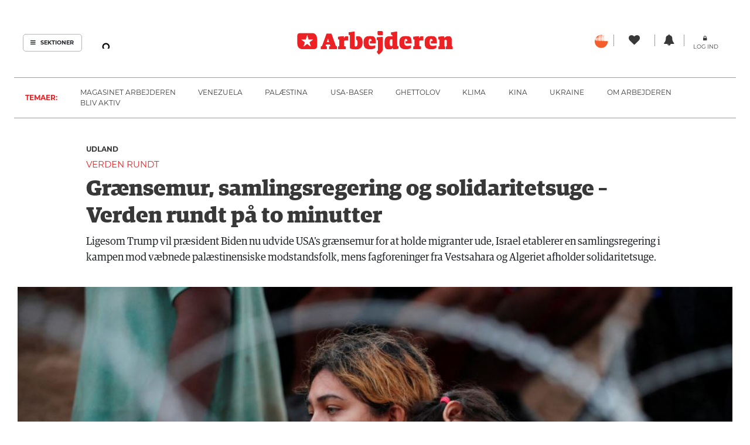

--- FILE ---
content_type: text/html; charset=UTF-8
request_url: https://arbejderen.dk/udland/graensemur-samlingsregering-og-solidaritetsuge-verden-rundt-paa-to-minutter/
body_size: 26818
content:
<!DOCTYPE html>
<!--[if lt IE 7]>  <html class="no-js lt-ie9 lt-ie8 lt-ie7" lang="da-DK"> <![endif]-->
<!--[if IE 7]>     <html class="no-js lt-ie9 lt-ie8" lang="da-DK"> <![endif]-->
<!--[if IE 8]>     <html class="no-js lt-ie9" lang="da-DK"> <![endif]-->
<!--[if gt IE 8]><!--> <html class="no-js" lang="da-DK"> <!--<![endif]-->
    <head>
	<meta charset="UTF-8">
	<meta http-equiv="X-UA-Compatible" content="IE=edge">
  <meta name="viewport" content="width=device-width, initial-scale=1.0">
	<link rel="profile" href="http://gmpg.org/xfn/11">
	<link rel="pingback" href="https://arbejderen.dk/xmlrpc.php">
	<link rel="preconnect" rel="stylesheet" href="https://use.typekit.net/beo1bks.css">
	<link rel="shortcut icon" href="https://arbejderen.dk/wp-content/themes/Arbejderen/img/favicon.ico" type="image/vnd.microsoft.icon" />
	
	<!-- Cookiebot -->
	<script id="Cookiebot" src="https://consent.cookiebot.com/uc.js" data-cbid="44312dd4-333c-4c65-9980-fb91f044f07c" data-blockingmode="auto" type="text/javascript"></script>
	

  <script>
  show_pops = false; // state variable for popularPostsApp
  function popularPostsApp() {
    return {
      articles : [],
      getPopularArticles(event) {
        console.log('click')
        var viewModel = this;
        if (!(show_pops)) {
          jQuery.getJSON({
            dataType : 'json',
            url : '/wp-json/arbejderen-api/popular_posts',
            success : function(data) {
              jQuery('#popular-posts').addClass('active');
              show_pops = true;
              viewModel.articles = viewModel.articles.concat(data.posts);
            }
          });
        } else {
          jQuery('#popular-posts').removeClass('active');
          show_pops = false;
          this.articles = [];
        }
      },
      hidePopularArticles(event) {
        jQuery('#popular-posts').removeClass('active');
        show_pops = false;
        this.articles = [];
      }
    }
  }
  </script>

  <!-- Global site tag (gtag.js) - Google Analytics -->
  <script async src="https://www.googletagmanager.com/gtag/js?id=G-ERSPZ4XBR2"></script>
  <script>
    window.dataLayer = window.dataLayer || [];
    function gtag(){dataLayer.push(arguments);}
    gtag('js', new Date());

    gtag('config', 'G-ERSPZ4XBR2');
  </script>

	<!--wordpress head-->
	<meta name='robots' content='index, follow, max-image-preview:large, max-snippet:-1, max-video-preview:-1' />
	<style>img:is([sizes="auto" i], [sizes^="auto," i]) { contain-intrinsic-size: 3000px 1500px }</style>
	
	<!-- This site is optimized with the Yoast SEO plugin v26.2 - https://yoast.com/wordpress/plugins/seo/ -->
	<title>Grænsemur, samlingsregering og solidaritetsuge - Verden rundt på to minutter</title>
	<meta name="description" content="Biden vil udvide USA&#039;s grænsemur, Israel etablerer samlingsregering, mens fagforeninger i Vestsahara og Algeriet afholder solidaritetsuge." />
	<link rel="canonical" href="https://arbejderen.dk/udland/graensemur-samlingsregering-og-solidaritetsuge-verden-rundt-paa-to-minutter/" />
	<meta property="og:locale" content="da_DK" />
	<meta property="og:type" content="article" />
	<meta property="og:title" content="Grænsemur, samlingsregering og solidaritetsuge - Verden rundt på to minutter" />
	<meta property="og:description" content="Biden vil udvide USA&#039;s grænsemur, Israel etablerer samlingsregering, mens fagforeninger i Vestsahara og Algeriet afholder solidaritetsuge." />
	<meta property="og:url" content="https://arbejderen.dk/udland/graensemur-samlingsregering-og-solidaritetsuge-verden-rundt-paa-to-minutter/" />
	<meta property="og:site_name" content="Arbejderen" />
	<meta property="article:publisher" content="https://www.facebook.com/arbejderen" />
	<meta property="article:published_time" content="2023-10-12T09:31:16+00:00" />
	<meta property="article:modified_time" content="2023-10-12T13:24:40+00:00" />
	<meta property="og:image" content="https://arbejderen.dk/wp-content/uploads/2023/10/20231001-110519-L-1920x1273we.jpg" />
	<meta property="og:image:width" content="1920" />
	<meta property="og:image:height" content="1273" />
	<meta property="og:image:type" content="image/jpeg" />
	<meta name="author" content="Marc B. Sanganee" />
	<meta name="twitter:card" content="summary_large_image" />
	<meta name="twitter:creator" content="@Arbejderen" />
	<meta name="twitter:site" content="@Arbejderen" />
	<meta name="twitter:label1" content="Skrevet af" />
	<meta name="twitter:data1" content="Marc B. Sanganee" />
	<meta name="twitter:label2" content="Estimeret læsetid" />
	<meta name="twitter:data2" content="7 minutter" />
	<script type="application/ld+json" class="yoast-schema-graph">{"@context":"https://schema.org","@graph":[{"@type":"Article","@id":"https://arbejderen.dk/udland/graensemur-samlingsregering-og-solidaritetsuge-verden-rundt-paa-to-minutter/#article","isPartOf":{"@id":"https://arbejderen.dk/udland/graensemur-samlingsregering-og-solidaritetsuge-verden-rundt-paa-to-minutter/"},"author":{"name":"Marc B. Sanganee","@id":"https://arbejderen.dk/#/schema/person/481424c5e6345d551bb90b5d924fcfcd"},"headline":"Grænsemur, samlingsregering og solidaritetsuge &#8211; Verden rundt på to minutter","datePublished":"2023-10-12T09:31:16+00:00","dateModified":"2023-10-12T13:24:40+00:00","mainEntityOfPage":{"@id":"https://arbejderen.dk/udland/graensemur-samlingsregering-og-solidaritetsuge-verden-rundt-paa-to-minutter/"},"wordCount":1253,"commentCount":0,"publisher":{"@id":"https://arbejderen.dk/#organization"},"image":{"@id":"https://arbejderen.dk/udland/graensemur-samlingsregering-og-solidaritetsuge-verden-rundt-paa-to-minutter/#primaryimage"},"thumbnailUrl":"https://arbejderen.dk/wp-content/uploads/2023/10/20231001-110519-L-1920x1273we.jpg","keywords":["Verden rundt"],"articleSection":["Udland"],"inLanguage":"da-DK","potentialAction":[{"@type":"CommentAction","name":"Comment","target":["https://arbejderen.dk/udland/graensemur-samlingsregering-og-solidaritetsuge-verden-rundt-paa-to-minutter/#respond"]}]},{"@type":"WebPage","@id":"https://arbejderen.dk/udland/graensemur-samlingsregering-og-solidaritetsuge-verden-rundt-paa-to-minutter/","url":"https://arbejderen.dk/udland/graensemur-samlingsregering-og-solidaritetsuge-verden-rundt-paa-to-minutter/","name":"Grænsemur, samlingsregering og solidaritetsuge - Verden rundt på to minutter","isPartOf":{"@id":"https://arbejderen.dk/#website"},"primaryImageOfPage":{"@id":"https://arbejderen.dk/udland/graensemur-samlingsregering-og-solidaritetsuge-verden-rundt-paa-to-minutter/#primaryimage"},"image":{"@id":"https://arbejderen.dk/udland/graensemur-samlingsregering-og-solidaritetsuge-verden-rundt-paa-to-minutter/#primaryimage"},"thumbnailUrl":"https://arbejderen.dk/wp-content/uploads/2023/10/20231001-110519-L-1920x1273we.jpg","datePublished":"2023-10-12T09:31:16+00:00","dateModified":"2023-10-12T13:24:40+00:00","description":"Biden vil udvide USA's grænsemur, Israel etablerer samlingsregering, mens fagforeninger i Vestsahara og Algeriet afholder solidaritetsuge.","breadcrumb":{"@id":"https://arbejderen.dk/udland/graensemur-samlingsregering-og-solidaritetsuge-verden-rundt-paa-to-minutter/#breadcrumb"},"inLanguage":"da-DK","potentialAction":[{"@type":"ReadAction","target":["https://arbejderen.dk/udland/graensemur-samlingsregering-og-solidaritetsuge-verden-rundt-paa-to-minutter/"]}]},{"@type":"ImageObject","inLanguage":"da-DK","@id":"https://arbejderen.dk/udland/graensemur-samlingsregering-og-solidaritetsuge-verden-rundt-paa-to-minutter/#primaryimage","url":"https://arbejderen.dk/wp-content/uploads/2023/10/20231001-110519-L-1920x1273we.jpg","contentUrl":"https://arbejderen.dk/wp-content/uploads/2023/10/20231001-110519-L-1920x1273we.jpg","width":1920,"height":1273,"caption":"A migrant girl sleeps in her mother's arms after walking through the Rio Grande river in an attempt to seek asylum into the U. S., as seen from Piedras Negras, Mexico September 30, 2023. REUTERS/Daniel Becerril TPX IMAGES OF THE DAY"},{"@type":"BreadcrumbList","@id":"https://arbejderen.dk/udland/graensemur-samlingsregering-og-solidaritetsuge-verden-rundt-paa-to-minutter/#breadcrumb","itemListElement":[{"@type":"ListItem","position":1,"name":"Home","item":"https://arbejderen.dk/"},{"@type":"ListItem","position":2,"name":"Grænsemur, samlingsregering og solidaritetsuge &#8211; Verden rundt på to minutter"}]},{"@type":"WebSite","@id":"https://arbejderen.dk/#website","url":"https://arbejderen.dk/","name":"Arbejderen","description":"Danmarks eneste røde dagblad","publisher":{"@id":"https://arbejderen.dk/#organization"},"potentialAction":[{"@type":"SearchAction","target":{"@type":"EntryPoint","urlTemplate":"https://arbejderen.dk/?s={search_term_string}"},"query-input":{"@type":"PropertyValueSpecification","valueRequired":true,"valueName":"search_term_string"}}],"inLanguage":"da-DK"},{"@type":"Organization","@id":"https://arbejderen.dk/#organization","name":"Arbejderen","url":"https://arbejderen.dk/","logo":{"@type":"ImageObject","inLanguage":"da-DK","@id":"https://arbejderen.dk/#/schema/logo/image/","url":"https://arbejderen.dk/wp-content/uploads/2021/05/Logo.png","contentUrl":"https://arbejderen.dk/wp-content/uploads/2021/05/Logo.png","width":250,"height":250,"caption":"Arbejderen"},"image":{"@id":"https://arbejderen.dk/#/schema/logo/image/"},"sameAs":["https://www.facebook.com/arbejderen","https://x.com/Arbejderen","https://www.instagram.com/arbejderen/","https://www.youtube.com/channel/UCgdi47-cxS64ymUMOlvgJ7g","https://da.wikipedia.org/wiki/Dagbladet_Arbejderen"]},{"@type":"Person","@id":"https://arbejderen.dk/#/schema/person/481424c5e6345d551bb90b5d924fcfcd","name":"Marc B. Sanganee","image":{"@type":"ImageObject","inLanguage":"da-DK","@id":"https://arbejderen.dk/#/schema/person/image/","url":"https://arbejderen.dk/wp-content/uploads/2021/04/SANGANEE-marts-2021-Klaus-Henrik-Andreasen-150x150.jpeg","contentUrl":"https://arbejderen.dk/wp-content/uploads/2021/04/SANGANEE-marts-2021-Klaus-Henrik-Andreasen-150x150.jpeg","caption":"Marc B. Sanganee"},"url":"https://arbejderen.dk/author/mbsarbejderen-dk/"}]}</script>
	<!-- / Yoast SEO plugin. -->


<link rel='dns-prefetch' href='//arbejderen.dk' />
<script type="text/javascript">
/* <![CDATA[ */
window._wpemojiSettings = {"baseUrl":"https:\/\/s.w.org\/images\/core\/emoji\/16.0.1\/72x72\/","ext":".png","svgUrl":"https:\/\/s.w.org\/images\/core\/emoji\/16.0.1\/svg\/","svgExt":".svg","source":{"concatemoji":"https:\/\/arbejderen.dk\/wp-includes\/js\/wp-emoji-release.min.js?ver=6.8.3"}};
/*! This file is auto-generated */
!function(s,n){var o,i,e;function c(e){try{var t={supportTests:e,timestamp:(new Date).valueOf()};sessionStorage.setItem(o,JSON.stringify(t))}catch(e){}}function p(e,t,n){e.clearRect(0,0,e.canvas.width,e.canvas.height),e.fillText(t,0,0);var t=new Uint32Array(e.getImageData(0,0,e.canvas.width,e.canvas.height).data),a=(e.clearRect(0,0,e.canvas.width,e.canvas.height),e.fillText(n,0,0),new Uint32Array(e.getImageData(0,0,e.canvas.width,e.canvas.height).data));return t.every(function(e,t){return e===a[t]})}function u(e,t){e.clearRect(0,0,e.canvas.width,e.canvas.height),e.fillText(t,0,0);for(var n=e.getImageData(16,16,1,1),a=0;a<n.data.length;a++)if(0!==n.data[a])return!1;return!0}function f(e,t,n,a){switch(t){case"flag":return n(e,"\ud83c\udff3\ufe0f\u200d\u26a7\ufe0f","\ud83c\udff3\ufe0f\u200b\u26a7\ufe0f")?!1:!n(e,"\ud83c\udde8\ud83c\uddf6","\ud83c\udde8\u200b\ud83c\uddf6")&&!n(e,"\ud83c\udff4\udb40\udc67\udb40\udc62\udb40\udc65\udb40\udc6e\udb40\udc67\udb40\udc7f","\ud83c\udff4\u200b\udb40\udc67\u200b\udb40\udc62\u200b\udb40\udc65\u200b\udb40\udc6e\u200b\udb40\udc67\u200b\udb40\udc7f");case"emoji":return!a(e,"\ud83e\udedf")}return!1}function g(e,t,n,a){var r="undefined"!=typeof WorkerGlobalScope&&self instanceof WorkerGlobalScope?new OffscreenCanvas(300,150):s.createElement("canvas"),o=r.getContext("2d",{willReadFrequently:!0}),i=(o.textBaseline="top",o.font="600 32px Arial",{});return e.forEach(function(e){i[e]=t(o,e,n,a)}),i}function t(e){var t=s.createElement("script");t.src=e,t.defer=!0,s.head.appendChild(t)}"undefined"!=typeof Promise&&(o="wpEmojiSettingsSupports",i=["flag","emoji"],n.supports={everything:!0,everythingExceptFlag:!0},e=new Promise(function(e){s.addEventListener("DOMContentLoaded",e,{once:!0})}),new Promise(function(t){var n=function(){try{var e=JSON.parse(sessionStorage.getItem(o));if("object"==typeof e&&"number"==typeof e.timestamp&&(new Date).valueOf()<e.timestamp+604800&&"object"==typeof e.supportTests)return e.supportTests}catch(e){}return null}();if(!n){if("undefined"!=typeof Worker&&"undefined"!=typeof OffscreenCanvas&&"undefined"!=typeof URL&&URL.createObjectURL&&"undefined"!=typeof Blob)try{var e="postMessage("+g.toString()+"("+[JSON.stringify(i),f.toString(),p.toString(),u.toString()].join(",")+"));",a=new Blob([e],{type:"text/javascript"}),r=new Worker(URL.createObjectURL(a),{name:"wpTestEmojiSupports"});return void(r.onmessage=function(e){c(n=e.data),r.terminate(),t(n)})}catch(e){}c(n=g(i,f,p,u))}t(n)}).then(function(e){for(var t in e)n.supports[t]=e[t],n.supports.everything=n.supports.everything&&n.supports[t],"flag"!==t&&(n.supports.everythingExceptFlag=n.supports.everythingExceptFlag&&n.supports[t]);n.supports.everythingExceptFlag=n.supports.everythingExceptFlag&&!n.supports.flag,n.DOMReady=!1,n.readyCallback=function(){n.DOMReady=!0}}).then(function(){return e}).then(function(){var e;n.supports.everything||(n.readyCallback(),(e=n.source||{}).concatemoji?t(e.concatemoji):e.wpemoji&&e.twemoji&&(t(e.twemoji),t(e.wpemoji)))}))}((window,document),window._wpemojiSettings);
/* ]]> */
</script>
<link rel='stylesheet' id='dashicons-css' href='https://arbejderen.dk/wp-includes/css/dashicons.min.css?ver=6.8.3' type='text/css' media='all' />
<link rel='stylesheet' id='post-views-counter-frontend-css' href='https://arbejderen.dk/wp-content/plugins/post-views-counter/css/frontend.min.css?ver=1.5.6' type='text/css' media='all' />
<style id='wp-emoji-styles-inline-css' type='text/css'>

	img.wp-smiley, img.emoji {
		display: inline !important;
		border: none !important;
		box-shadow: none !important;
		height: 1em !important;
		width: 1em !important;
		margin: 0 0.07em !important;
		vertical-align: -0.1em !important;
		background: none !important;
		padding: 0 !important;
	}
</style>
<link rel='stylesheet' id='wp-block-library-css' href='https://arbejderen.dk/wp-includes/css/dist/block-library/style.min.css?ver=6.8.3' type='text/css' media='all' />
<style id='wp-block-library-theme-inline-css' type='text/css'>
.wp-block-audio :where(figcaption){color:#555;font-size:13px;text-align:center}.is-dark-theme .wp-block-audio :where(figcaption){color:#ffffffa6}.wp-block-audio{margin:0 0 1em}.wp-block-code{border:1px solid #ccc;border-radius:4px;font-family:Menlo,Consolas,monaco,monospace;padding:.8em 1em}.wp-block-embed :where(figcaption){color:#555;font-size:13px;text-align:center}.is-dark-theme .wp-block-embed :where(figcaption){color:#ffffffa6}.wp-block-embed{margin:0 0 1em}.blocks-gallery-caption{color:#555;font-size:13px;text-align:center}.is-dark-theme .blocks-gallery-caption{color:#ffffffa6}:root :where(.wp-block-image figcaption){color:#555;font-size:13px;text-align:center}.is-dark-theme :root :where(.wp-block-image figcaption){color:#ffffffa6}.wp-block-image{margin:0 0 1em}.wp-block-pullquote{border-bottom:4px solid;border-top:4px solid;color:currentColor;margin-bottom:1.75em}.wp-block-pullquote cite,.wp-block-pullquote footer,.wp-block-pullquote__citation{color:currentColor;font-size:.8125em;font-style:normal;text-transform:uppercase}.wp-block-quote{border-left:.25em solid;margin:0 0 1.75em;padding-left:1em}.wp-block-quote cite,.wp-block-quote footer{color:currentColor;font-size:.8125em;font-style:normal;position:relative}.wp-block-quote:where(.has-text-align-right){border-left:none;border-right:.25em solid;padding-left:0;padding-right:1em}.wp-block-quote:where(.has-text-align-center){border:none;padding-left:0}.wp-block-quote.is-large,.wp-block-quote.is-style-large,.wp-block-quote:where(.is-style-plain){border:none}.wp-block-search .wp-block-search__label{font-weight:700}.wp-block-search__button{border:1px solid #ccc;padding:.375em .625em}:where(.wp-block-group.has-background){padding:1.25em 2.375em}.wp-block-separator.has-css-opacity{opacity:.4}.wp-block-separator{border:none;border-bottom:2px solid;margin-left:auto;margin-right:auto}.wp-block-separator.has-alpha-channel-opacity{opacity:1}.wp-block-separator:not(.is-style-wide):not(.is-style-dots){width:100px}.wp-block-separator.has-background:not(.is-style-dots){border-bottom:none;height:1px}.wp-block-separator.has-background:not(.is-style-wide):not(.is-style-dots){height:2px}.wp-block-table{margin:0 0 1em}.wp-block-table td,.wp-block-table th{word-break:normal}.wp-block-table :where(figcaption){color:#555;font-size:13px;text-align:center}.is-dark-theme .wp-block-table :where(figcaption){color:#ffffffa6}.wp-block-video :where(figcaption){color:#555;font-size:13px;text-align:center}.is-dark-theme .wp-block-video :where(figcaption){color:#ffffffa6}.wp-block-video{margin:0 0 1em}:root :where(.wp-block-template-part.has-background){margin-bottom:0;margin-top:0;padding:1.25em 2.375em}
</style>
<style id='classic-theme-styles-inline-css' type='text/css'>
/*! This file is auto-generated */
.wp-block-button__link{color:#fff;background-color:#32373c;border-radius:9999px;box-shadow:none;text-decoration:none;padding:calc(.667em + 2px) calc(1.333em + 2px);font-size:1.125em}.wp-block-file__button{background:#32373c;color:#fff;text-decoration:none}
</style>
<style id='global-styles-inline-css' type='text/css'>
:root{--wp--preset--aspect-ratio--square: 1;--wp--preset--aspect-ratio--4-3: 4/3;--wp--preset--aspect-ratio--3-4: 3/4;--wp--preset--aspect-ratio--3-2: 3/2;--wp--preset--aspect-ratio--2-3: 2/3;--wp--preset--aspect-ratio--16-9: 16/9;--wp--preset--aspect-ratio--9-16: 9/16;--wp--preset--color--black: #000000;--wp--preset--color--cyan-bluish-gray: #abb8c3;--wp--preset--color--white: #ffffff;--wp--preset--color--pale-pink: #f78da7;--wp--preset--color--vivid-red: #cf2e2e;--wp--preset--color--luminous-vivid-orange: #ff6900;--wp--preset--color--luminous-vivid-amber: #fcb900;--wp--preset--color--light-green-cyan: #7bdcb5;--wp--preset--color--vivid-green-cyan: #00d084;--wp--preset--color--pale-cyan-blue: #8ed1fc;--wp--preset--color--vivid-cyan-blue: #0693e3;--wp--preset--color--vivid-purple: #9b51e0;--wp--preset--gradient--vivid-cyan-blue-to-vivid-purple: linear-gradient(135deg,rgba(6,147,227,1) 0%,rgb(155,81,224) 100%);--wp--preset--gradient--light-green-cyan-to-vivid-green-cyan: linear-gradient(135deg,rgb(122,220,180) 0%,rgb(0,208,130) 100%);--wp--preset--gradient--luminous-vivid-amber-to-luminous-vivid-orange: linear-gradient(135deg,rgba(252,185,0,1) 0%,rgba(255,105,0,1) 100%);--wp--preset--gradient--luminous-vivid-orange-to-vivid-red: linear-gradient(135deg,rgba(255,105,0,1) 0%,rgb(207,46,46) 100%);--wp--preset--gradient--very-light-gray-to-cyan-bluish-gray: linear-gradient(135deg,rgb(238,238,238) 0%,rgb(169,184,195) 100%);--wp--preset--gradient--cool-to-warm-spectrum: linear-gradient(135deg,rgb(74,234,220) 0%,rgb(151,120,209) 20%,rgb(207,42,186) 40%,rgb(238,44,130) 60%,rgb(251,105,98) 80%,rgb(254,248,76) 100%);--wp--preset--gradient--blush-light-purple: linear-gradient(135deg,rgb(255,206,236) 0%,rgb(152,150,240) 100%);--wp--preset--gradient--blush-bordeaux: linear-gradient(135deg,rgb(254,205,165) 0%,rgb(254,45,45) 50%,rgb(107,0,62) 100%);--wp--preset--gradient--luminous-dusk: linear-gradient(135deg,rgb(255,203,112) 0%,rgb(199,81,192) 50%,rgb(65,88,208) 100%);--wp--preset--gradient--pale-ocean: linear-gradient(135deg,rgb(255,245,203) 0%,rgb(182,227,212) 50%,rgb(51,167,181) 100%);--wp--preset--gradient--electric-grass: linear-gradient(135deg,rgb(202,248,128) 0%,rgb(113,206,126) 100%);--wp--preset--gradient--midnight: linear-gradient(135deg,rgb(2,3,129) 0%,rgb(40,116,252) 100%);--wp--preset--font-size--small: 13px;--wp--preset--font-size--medium: 20px;--wp--preset--font-size--large: 36px;--wp--preset--font-size--x-large: 42px;--wp--preset--spacing--20: 0.44rem;--wp--preset--spacing--30: 0.67rem;--wp--preset--spacing--40: 1rem;--wp--preset--spacing--50: 1.5rem;--wp--preset--spacing--60: 2.25rem;--wp--preset--spacing--70: 3.38rem;--wp--preset--spacing--80: 5.06rem;--wp--preset--shadow--natural: 6px 6px 9px rgba(0, 0, 0, 0.2);--wp--preset--shadow--deep: 12px 12px 50px rgba(0, 0, 0, 0.4);--wp--preset--shadow--sharp: 6px 6px 0px rgba(0, 0, 0, 0.2);--wp--preset--shadow--outlined: 6px 6px 0px -3px rgba(255, 255, 255, 1), 6px 6px rgba(0, 0, 0, 1);--wp--preset--shadow--crisp: 6px 6px 0px rgba(0, 0, 0, 1);}:where(.is-layout-flex){gap: 0.5em;}:where(.is-layout-grid){gap: 0.5em;}body .is-layout-flex{display: flex;}.is-layout-flex{flex-wrap: wrap;align-items: center;}.is-layout-flex > :is(*, div){margin: 0;}body .is-layout-grid{display: grid;}.is-layout-grid > :is(*, div){margin: 0;}:where(.wp-block-columns.is-layout-flex){gap: 2em;}:where(.wp-block-columns.is-layout-grid){gap: 2em;}:where(.wp-block-post-template.is-layout-flex){gap: 1.25em;}:where(.wp-block-post-template.is-layout-grid){gap: 1.25em;}.has-black-color{color: var(--wp--preset--color--black) !important;}.has-cyan-bluish-gray-color{color: var(--wp--preset--color--cyan-bluish-gray) !important;}.has-white-color{color: var(--wp--preset--color--white) !important;}.has-pale-pink-color{color: var(--wp--preset--color--pale-pink) !important;}.has-vivid-red-color{color: var(--wp--preset--color--vivid-red) !important;}.has-luminous-vivid-orange-color{color: var(--wp--preset--color--luminous-vivid-orange) !important;}.has-luminous-vivid-amber-color{color: var(--wp--preset--color--luminous-vivid-amber) !important;}.has-light-green-cyan-color{color: var(--wp--preset--color--light-green-cyan) !important;}.has-vivid-green-cyan-color{color: var(--wp--preset--color--vivid-green-cyan) !important;}.has-pale-cyan-blue-color{color: var(--wp--preset--color--pale-cyan-blue) !important;}.has-vivid-cyan-blue-color{color: var(--wp--preset--color--vivid-cyan-blue) !important;}.has-vivid-purple-color{color: var(--wp--preset--color--vivid-purple) !important;}.has-black-background-color{background-color: var(--wp--preset--color--black) !important;}.has-cyan-bluish-gray-background-color{background-color: var(--wp--preset--color--cyan-bluish-gray) !important;}.has-white-background-color{background-color: var(--wp--preset--color--white) !important;}.has-pale-pink-background-color{background-color: var(--wp--preset--color--pale-pink) !important;}.has-vivid-red-background-color{background-color: var(--wp--preset--color--vivid-red) !important;}.has-luminous-vivid-orange-background-color{background-color: var(--wp--preset--color--luminous-vivid-orange) !important;}.has-luminous-vivid-amber-background-color{background-color: var(--wp--preset--color--luminous-vivid-amber) !important;}.has-light-green-cyan-background-color{background-color: var(--wp--preset--color--light-green-cyan) !important;}.has-vivid-green-cyan-background-color{background-color: var(--wp--preset--color--vivid-green-cyan) !important;}.has-pale-cyan-blue-background-color{background-color: var(--wp--preset--color--pale-cyan-blue) !important;}.has-vivid-cyan-blue-background-color{background-color: var(--wp--preset--color--vivid-cyan-blue) !important;}.has-vivid-purple-background-color{background-color: var(--wp--preset--color--vivid-purple) !important;}.has-black-border-color{border-color: var(--wp--preset--color--black) !important;}.has-cyan-bluish-gray-border-color{border-color: var(--wp--preset--color--cyan-bluish-gray) !important;}.has-white-border-color{border-color: var(--wp--preset--color--white) !important;}.has-pale-pink-border-color{border-color: var(--wp--preset--color--pale-pink) !important;}.has-vivid-red-border-color{border-color: var(--wp--preset--color--vivid-red) !important;}.has-luminous-vivid-orange-border-color{border-color: var(--wp--preset--color--luminous-vivid-orange) !important;}.has-luminous-vivid-amber-border-color{border-color: var(--wp--preset--color--luminous-vivid-amber) !important;}.has-light-green-cyan-border-color{border-color: var(--wp--preset--color--light-green-cyan) !important;}.has-vivid-green-cyan-border-color{border-color: var(--wp--preset--color--vivid-green-cyan) !important;}.has-pale-cyan-blue-border-color{border-color: var(--wp--preset--color--pale-cyan-blue) !important;}.has-vivid-cyan-blue-border-color{border-color: var(--wp--preset--color--vivid-cyan-blue) !important;}.has-vivid-purple-border-color{border-color: var(--wp--preset--color--vivid-purple) !important;}.has-vivid-cyan-blue-to-vivid-purple-gradient-background{background: var(--wp--preset--gradient--vivid-cyan-blue-to-vivid-purple) !important;}.has-light-green-cyan-to-vivid-green-cyan-gradient-background{background: var(--wp--preset--gradient--light-green-cyan-to-vivid-green-cyan) !important;}.has-luminous-vivid-amber-to-luminous-vivid-orange-gradient-background{background: var(--wp--preset--gradient--luminous-vivid-amber-to-luminous-vivid-orange) !important;}.has-luminous-vivid-orange-to-vivid-red-gradient-background{background: var(--wp--preset--gradient--luminous-vivid-orange-to-vivid-red) !important;}.has-very-light-gray-to-cyan-bluish-gray-gradient-background{background: var(--wp--preset--gradient--very-light-gray-to-cyan-bluish-gray) !important;}.has-cool-to-warm-spectrum-gradient-background{background: var(--wp--preset--gradient--cool-to-warm-spectrum) !important;}.has-blush-light-purple-gradient-background{background: var(--wp--preset--gradient--blush-light-purple) !important;}.has-blush-bordeaux-gradient-background{background: var(--wp--preset--gradient--blush-bordeaux) !important;}.has-luminous-dusk-gradient-background{background: var(--wp--preset--gradient--luminous-dusk) !important;}.has-pale-ocean-gradient-background{background: var(--wp--preset--gradient--pale-ocean) !important;}.has-electric-grass-gradient-background{background: var(--wp--preset--gradient--electric-grass) !important;}.has-midnight-gradient-background{background: var(--wp--preset--gradient--midnight) !important;}.has-small-font-size{font-size: var(--wp--preset--font-size--small) !important;}.has-medium-font-size{font-size: var(--wp--preset--font-size--medium) !important;}.has-large-font-size{font-size: var(--wp--preset--font-size--large) !important;}.has-x-large-font-size{font-size: var(--wp--preset--font-size--x-large) !important;}
:where(.wp-block-post-template.is-layout-flex){gap: 1.25em;}:where(.wp-block-post-template.is-layout-grid){gap: 1.25em;}
:where(.wp-block-columns.is-layout-flex){gap: 2em;}:where(.wp-block-columns.is-layout-grid){gap: 2em;}
:root :where(.wp-block-pullquote){font-size: 1.5em;line-height: 1.6;}
</style>
<link rel='stylesheet' id='contact-form-7-css' href='https://arbejderen.dk/wp-content/plugins/contact-form-7/includes/css/styles.css?ver=6.1.2' type='text/css' media='all' />
<link rel='stylesheet' id='prefix-style-css' href='https://arbejderen.dk/wp-content/plugins/faktaboks/faktaboks.css?ver=6.8.3' type='text/css' media='all' />
<link rel='stylesheet' id='rabotnik-events-plugin-css' href='https://arbejderen.dk/wp-content/plugins/rabotnik-events-plugin/rabotnik-events-plugin.css?ver=6.8.3' type='text/css' media='all' />
<link rel='stylesheet' id='ppress-frontend-css' href='https://arbejderen.dk/wp-content/plugins/wp-user-avatar/assets/css/frontend.min.css?ver=4.16.6' type='text/css' media='all' />
<link rel='stylesheet' id='ppress-flatpickr-css' href='https://arbejderen.dk/wp-content/plugins/wp-user-avatar/assets/flatpickr/flatpickr.min.css?ver=4.16.6' type='text/css' media='all' />
<link rel='stylesheet' id='ppress-select2-css' href='https://arbejderen.dk/wp-content/plugins/wp-user-avatar/assets/select2/select2.min.css?ver=6.8.3' type='text/css' media='all' />
<link rel='stylesheet' id='wpum-frontend-css' href='https://arbejderen.dk/wp-content/plugins/wp-user-manager/assets/css/wpum.min.css?ver=2.9.12' type='text/css' media='all' />
<link rel='stylesheet' id='bootstrap-style-css' href='https://arbejderen.dk/wp-content/themes/Arbejderen/css/bootstrap.min.css?ver=3.4.1' type='text/css' media='all' />
<link rel='stylesheet' id='bootstrap-reboot-css' href='https://arbejderen.dk/wp-content/themes/Arbejderen/css/bootstrap-reboot.min.css?ver=4.5.3' type='text/css' media='all' />
<link rel='stylesheet' id='forkawesome-style-css' href='https://arbejderen.dk/wp-content/themes/Arbejderen/css/fork-awesome.min.css?ver=1.1.7' type='text/css' media='all' />
<link rel='stylesheet' id='main-style-css' href='https://arbejderen.dk/wp-content/themes/Arbejderen/css/main.css?ver=1.1.3' type='text/css' media='all' />
<link rel='stylesheet' id='bootstrap-basic-style-css' href='https://arbejderen.dk/wp-content/themes/Arbejderen/style.css?ver=1.1.3' type='text/css' media='all' />
<script type="text/javascript" src="https://arbejderen.dk/wp-includes/js/jquery/jquery.min.js?ver=3.7.1" id="jquery-core-js"></script>
<script type="text/javascript" src="https://arbejderen.dk/wp-includes/js/jquery/jquery-migrate.min.js?ver=3.4.1" id="jquery-migrate-js"></script>
<script type="text/javascript" src="https://arbejderen.dk/wp-content/plugins/wp-user-avatar/assets/flatpickr/flatpickr.min.js?ver=4.16.6" id="ppress-flatpickr-js"></script>
<script type="text/javascript" src="https://arbejderen.dk/wp-content/plugins/wp-user-avatar/assets/select2/select2.min.js?ver=4.16.6" id="ppress-select2-js"></script>
<script type="text/javascript" src="https://arbejderen.dk/wp-content/themes/Arbejderen/js/vendor/alpine.min.js?ver=2.7.0" id="alpinejs-js"></script>
<link rel="https://api.w.org/" href="https://arbejderen.dk/wp-json/" /><link rel="alternate" title="JSON" type="application/json" href="https://arbejderen.dk/wp-json/wp/v2/posts/233679" /><link rel='shortlink' href='https://arbejderen.dk/?p=233679' />
<link rel="alternate" title="oEmbed (JSON)" type="application/json+oembed" href="https://arbejderen.dk/wp-json/oembed/1.0/embed?url=https%3A%2F%2Farbejderen.dk%2Fudland%2Fgraensemur-samlingsregering-og-solidaritetsuge-verden-rundt-paa-to-minutter%2F" />
<link rel="alternate" title="oEmbed (XML)" type="text/xml+oembed" href="https://arbejderen.dk/wp-json/oembed/1.0/embed?url=https%3A%2F%2Farbejderen.dk%2Fudland%2Fgraensemur-samlingsregering-og-solidaritetsuge-verden-rundt-paa-to-minutter%2F&#038;format=xml" />

<!-- This site is using AdRotate v5.8.24 Professional to display their advertisements - https://ajdg.solutions/ -->
<!-- AdRotate CSS -->
<style type="text/css" media="screen">
	.g { margin:0px; padding:0px; overflow:hidden; line-height:1; zoom:1; }
	.g img { height:auto; }
	.g-col { position:relative; float:left; }
	.g-col:first-child { margin-left: 0; }
	.g-col:last-child { margin-right: 0; }
	@media only screen and (max-width: 480px) {
		.g-col, .g-dyn, .g-single { width:100%; margin-left:0; margin-right:0; }
	}
</style>
<!-- /AdRotate CSS -->

<script type="text/javascript">
	window._se_plugin_version = '8.1.9';
</script>
    </head>

    <body class="wp-singular post-template-default single single-post postid-233679 single-format-standard wp-embed-responsive wp-theme-Arbejderen">
	<div id="sections-sidebar" class="sidenav">
	    <div class="sidenav-inner">
		<a href="javascript:void(0)" class="closebtn" onclick="closeNav()">
		    <i class="fa fa-bars" aria-hidden="true"></i> Sektioner
		</a>
		<hr>
		<ul id="menu-sektioner" class="nav navbar-nav section-menu-container"><li id="menu-item-3466" class="menu-item menu-item-type-taxonomy menu-item-object-category menu-item-3466"><a href="https://arbejderen.dk/leder/">Arbejderen mener</a></li>
<li id="menu-item-25" class="menu-item menu-item-type-taxonomy menu-item-object-category menu-item-25"><a href="https://arbejderen.dk/fagligt/">Fagligt</a></li>
<li id="menu-item-23" class="menu-item menu-item-type-taxonomy menu-item-object-category menu-item-23"><a href="https://arbejderen.dk/indland/">Indland</a></li>
<li id="menu-item-26" class="menu-item menu-item-type-taxonomy menu-item-object-category current-post-ancestor current-menu-parent current-post-parent menu-item-26"><a href="https://arbejderen.dk/udland/">Udland</a></li>
<li id="menu-item-268" class="menu-item menu-item-type-taxonomy menu-item-object-category menu-item-268"><a href="https://arbejderen.dk/kultur/">Kultur</a></li>
<li id="menu-item-32" class="menu-item menu-item-type-custom menu-item-object-custom menu-item-32"><a href="/kalender/">Kalender</a></li>
<li id="menu-item-34" class="menu-item menu-item-type-custom menu-item-object-custom menu-item-34"><a href="/blog">Blogs</a></li>
<li id="menu-item-5849" class="menu-item menu-item-type-taxonomy menu-item-object-category menu-item-5849"><a href="https://arbejderen.dk/debat/">Debat</a></li>
<li id="menu-item-30854" class="menu-item menu-item-type-taxonomy menu-item-object-category menu-item-30854"><a href="https://arbejderen.dk/laeser-til-laeser/">Læser til Læser</a></li>
<li id="menu-item-27" class="menu-item menu-item-type-taxonomy menu-item-object-category menu-item-27"><a href="https://arbejderen.dk/navne/">Navne</a></li>
<li id="menu-item-29" class="menu-item menu-item-type-taxonomy menu-item-object-category menu-item-29"><a href="https://arbejderen.dk/historie/">Historie</a></li>
<li id="menu-item-30" class="menu-item menu-item-type-taxonomy menu-item-object-category menu-item-30"><a href="https://arbejderen.dk/teori/">Teori</a></li>
</ul>		<hr>
		<div class="more-links row">
		    <a class="col-12 p0" href="https://soundcloud.com/arbejderen" target="_blank" rel="nofollow">
			<span class="fa-stack fa-lg">
			    <i class="fa fa-circle fa-stack-2x"></i>
			    <i class="fa fa-soundcloud fa-stack-1x fa-inverse"></i>
			</span>	Soundcloud
		    </a>
                          <a href="https://abonnement.arbejderen.dk" class="col-12 p0" rel="nofollow">
                       <i class="fa fa-bell" aria-hidden="true"></i><span class="label"> Abonner</span>
                  </a>
            
                    <span class="anchor-replacement col-12 p0">
            <i class="fa fa-lock" aria-hidden="true"></i><span class="label"> <a rel="nofollow" href="https://arbejderen.dk/log-ind/">Log ind</a></span>
          </span>
    </div>
		<hr>
		<div class="sidemenu-btn">
		    <a href="https://arbejderen.dk/om-dagbladet-arbejderen" rel="nofollow">Om Arbejderen</a>
		</div>
		<div class="social-media row">
		    <div class="col-md-4 p0">
			<a href="https://www.facebook.com/arbejderen/" target="_blank" rel="nofollow">
			    <i class="fa fa-facebook" aria-hidden="true"></i>
			</a>
		    </div>
		    <div class="col-md-4 p0">
			<a href="https://twitter.com/arbejderen" target="_blank" rel="nofollow">
			    <i class="fa fa-twitter" aria-hidden="true"></i>
			</a>
		    </div>
		    <div class="col-md-4 p0">
			<a href="https://www.instagram.com/arbejderen/" target="_blank" rel="nofollow">
			    <i class="fa fa-instagram" aria-hidden="true"></i>
			</a>
		    </div>
		</div>
	    </div>
	</div>
	<!--[if lt IE 8]>
	    <p class="ancient-browser-alert">You are using an <strong>outdated</strong> browser. Please <a href="https://browsehappy.com/" target="_blank">upgrade your browser</a>.</p>
	<![endif]-->


		<div class="container-fluid header-container main-menu">
	    	    <header role="banner" x-data="popularPostsApp()">
		<div class="row site-branding">
		    <div class="col-md-4 site-title hide-mobile">
			<span class="section-menu" onclick="openNav()"><i class="fa fa-bars" aria-hidden="true"></i> Sektioner</span>
			<form role="search" method="get" class="search-form form" action="https://arbejderen.dk/">
			    <div class="search">
					<script async src="https://cse.google.com/cse.js?cx=012919273936202890892:4srqez4ztru"></script>
          <div class="gcse-search"></div>
          </div>
			</form>
		    </div>
          <div class="col-md-4 col-10 logo">
            <a href="https://arbejderen.dk/">
              <img src="https://arbejderen.dk/wp-content/themes/Arbejderen/img/arbejderen_logo_red.png" />
            </a>
    	    </div>
          <div class="navbar-toggler-proxy col-2 d-md-none" onclick="jQuery('.navbar-toggler').trigger('click');">
            <div onclick="MobileMenuAnimation(this);">
              <div class="bar1"></div>
              <div class="bar2"></div>
              <div class="bar3"></div>
            </div>
          </div>
		    <div class="col-md-4 page-header-top-right hide-mobile">
          <div class="row">
      			<div class="col">
      			    <a href="https://soundcloud.com/arbejderen" target="_blank" rel="nofollow">
      				<span class="fa-stack fa-lg">
      				    <i class="fa fa-circle fa-stack-2x"></i>
      				    <i class="fa fa-soundcloud fa-stack-1x fa-inverse"></i>
      				</span><span class="label"> Soundcloud</span>
      			    </a>
              </div>
              <span class="d-xl-block d-none vline"></span>
              <div class="col">
                <!-- popular-posts -->
                <span id="popular-posts" class="popular-posts-app">
                  <a href="#" @click="getPopularArticles($event)" @click.away="hidePopularArticles($event)"><i class="fa fa-heart" aria-hidden="true"></i><span class="label"> Populære</span></a>
                </span>
                <!-- .popular-posts -->
      			</div>
            <span class="d-xl-block d-none vline"></span>

                              <div class="col">
            			    <a href="https://abonnement.arbejderen.dk" rel="nofollow">
            				       <i class="fa fa-bell" aria-hidden="true"></i><span class="label"> Abonner</span>
            			    </a>
                  </div>
                              <span class="d-xl-block d-none vline"></span>
            <div class="col">
                            <span class="anchor-replacement">
                <a href="/log-ind"
                  <i class="fa fa-lock" aria-hidden="true"></i><span class="label"> <a rel="nofollow" href="https://arbejderen.dk/log-ind/">Log ind</a></span>
                </a>
              </span>
            </div>
          </div>
		    </div>
		</div><!--.site-branding-->

    <div id="popular-posts-container">
      <div class="container">
        <div class="row">
          <template x-for="(article, index) in articles" :key="index">
            <a x-bind:href="article.permalink" class="col-12 col-md-6 col-lg-3">
              <div class="article" x-bind:href="article.permalink">
                <span class="count" x-text="index+1"></span>
                <img x-bind:src="article.featured_image_thumb" class="img-fluid"></img>
                <span class="category" x-text="article.category"></span>
                <span class="kicker" x-text="article.kicker"></span>
                <h2 x-text="article.title"></h2>
              </div>
            </a>
          </template>
        </div>
      </div>
    </div>

	    </header>

      <nav class="navbar navbar-expand-lg navbar-light">
        <button style="display:none;" class="navbar-toggler" type="button" data-toggle="collapse" data-target="#navbarSupportedContent" aria-controls="navbarSupportedContent" aria-expanded="false" aria-label="Toggle navigation">
          <span class="navbar-toggler-icon"></span>
        </button>

        <div class="collapse navbar-collapse d-md-flex" id="navbarSupportedContent">

          <!-- DESKTOP NAV CONTENT -->

          <ul class="navbar-nav mr-auto d-none d-md-flex desktop-nav">
            <li class="nav-item">
              Temaer:
            </li>
            <ul id="menu-temaer" class="nav navbar-nav"><li id="menu-item-8940" class="menu-item menu-item-type-taxonomy menu-item-object-post_tag menu-item-8940"><a href="https://arbejderen.dk/tema/magasinet-arbejderen/">Magasinet Arbejderen</a></li>
<li id="menu-item-328590" class="menu-item menu-item-type-taxonomy menu-item-object-post_tag menu-item-328590"><a href="https://arbejderen.dk/tema/venezuela/">Venezuela</a></li>
<li id="menu-item-238794" class="menu-item menu-item-type-taxonomy menu-item-object-post_tag menu-item-238794"><a href="https://arbejderen.dk/tema/palaestina/">Palæstina</a></li>
<li id="menu-item-309953" class="menu-item menu-item-type-taxonomy menu-item-object-post_tag menu-item-309953"><a href="https://arbejderen.dk/tema/usa-baser/">USA-baser</a></li>
<li id="menu-item-18" class="menu-item menu-item-type-taxonomy menu-item-object-post_tag menu-item-18"><a href="https://arbejderen.dk/tema/arbejderens-temaside-om-ghettolov-og-ghettolister/">Ghettolov</a></li>
<li id="menu-item-11007" class="menu-item menu-item-type-taxonomy menu-item-object-post_tag menu-item-11007"><a href="https://arbejderen.dk/tema/klima/">Klima</a></li>
<li id="menu-item-329242" class="menu-item menu-item-type-taxonomy menu-item-object-post_tag menu-item-329242"><a href="https://arbejderen.dk/tema/kina/">Kina</a></li>
<li id="menu-item-326937" class="menu-item menu-item-type-taxonomy menu-item-object-post_tag menu-item-326937"><a href="https://arbejderen.dk/tema/ukraine/">Ukraine</a></li>
<li id="menu-item-148890" class="menu-item menu-item-type-post_type menu-item-object-page menu-item-148890"><a href="https://arbejderen.dk/om-dagbladet-arbejderen/">Om Arbejderen</a></li>
<li id="menu-item-284895" class="menu-item menu-item-type-taxonomy menu-item-object-post_tag menu-item-284895"><a href="https://arbejderen.dk/tema/bliv-aktiv/">Bliv aktiv</a></li>
</ul>          </ul>

          <!-- MOBILE NAV CONTENT -->
          <ul class="navbar-nav mr-auto d-md-none mobile-nav">
            <li class="nav-item sep-highlighted">
              <span class="login-container">
                <b>
                  <a rel="nofollow" href="https://arbejderen.dk/log-ind/">Log ind</a>                                      eller
                    <a href="https://abonnement.arbejderen.dk/" rel="nofollow">
                      <b> køb abonnement</b>
                    </a>
                                  </b>
              </span>
            </li>
            <form class="form-inline my-2 my-lg-0 mobile-seach" method="get" action="https://arbejderen.dk/">
                <script async src="https://cse.google.com/cse.js?cx=012919273936202890892:4srqez4ztru"></script>
          			<div class="gcse-search"></div>         
            </form>
            <li class="nav-item">
      					<a data-toggle="collapse" href="#themes" role="button" aria-expanded="false">
      						<div class="nav-item-flex-container">
      							<h5>Temaer</h5>
                    <i class="fa fa-angle-down" aria-hidden="true"></i>
      						</div>
      					</a>

      					<div class="collapse multi-collapse" id="themes">
      						<ul id="menu-temaer-1" class="nav navbar-nav"><li class="menu-item menu-item-type-taxonomy menu-item-object-post_tag menu-item-8940"><a href="https://arbejderen.dk/tema/magasinet-arbejderen/">Magasinet Arbejderen</a></li>
<li class="menu-item menu-item-type-taxonomy menu-item-object-post_tag menu-item-328590"><a href="https://arbejderen.dk/tema/venezuela/">Venezuela</a></li>
<li class="menu-item menu-item-type-taxonomy menu-item-object-post_tag menu-item-238794"><a href="https://arbejderen.dk/tema/palaestina/">Palæstina</a></li>
<li class="menu-item menu-item-type-taxonomy menu-item-object-post_tag menu-item-309953"><a href="https://arbejderen.dk/tema/usa-baser/">USA-baser</a></li>
<li class="menu-item menu-item-type-taxonomy menu-item-object-post_tag menu-item-18"><a href="https://arbejderen.dk/tema/arbejderens-temaside-om-ghettolov-og-ghettolister/">Ghettolov</a></li>
<li class="menu-item menu-item-type-taxonomy menu-item-object-post_tag menu-item-11007"><a href="https://arbejderen.dk/tema/klima/">Klima</a></li>
<li class="menu-item menu-item-type-taxonomy menu-item-object-post_tag menu-item-329242"><a href="https://arbejderen.dk/tema/kina/">Kina</a></li>
<li class="menu-item menu-item-type-taxonomy menu-item-object-post_tag menu-item-326937"><a href="https://arbejderen.dk/tema/ukraine/">Ukraine</a></li>
<li class="menu-item menu-item-type-post_type menu-item-object-page menu-item-148890"><a href="https://arbejderen.dk/om-dagbladet-arbejderen/">Om Arbejderen</a></li>
<li class="menu-item menu-item-type-taxonomy menu-item-object-post_tag menu-item-284895"><a href="https://arbejderen.dk/tema/bliv-aktiv/">Bliv aktiv</a></li>
</ul>      					</div>
            </li>
            <li class="nav-item">
              <a data-toggle="collapse" href="#sections" role="button" aria-expanded="false">
    						<div class="nav-item-flex-container">
    							<h5>Sektioner</h5>
                  <i class="fa fa-angle-down" aria-hidden="true"></i>
    						</div>
    					</a>

    					<div class="collapse multi-collapse" id="sections">
    						<ul id="menu-sektioner-1" class="footer-menu"><li class="menu-item menu-item-type-taxonomy menu-item-object-category menu-item-3466"><a href="https://arbejderen.dk/leder/">Arbejderen mener</a></li>
<li class="menu-item menu-item-type-taxonomy menu-item-object-category menu-item-25"><a href="https://arbejderen.dk/fagligt/">Fagligt</a></li>
<li class="menu-item menu-item-type-taxonomy menu-item-object-category menu-item-23"><a href="https://arbejderen.dk/indland/">Indland</a></li>
<li class="menu-item menu-item-type-taxonomy menu-item-object-category current-post-ancestor current-menu-parent current-post-parent menu-item-26"><a href="https://arbejderen.dk/udland/">Udland</a></li>
<li class="menu-item menu-item-type-taxonomy menu-item-object-category menu-item-268"><a href="https://arbejderen.dk/kultur/">Kultur</a></li>
<li class="menu-item menu-item-type-custom menu-item-object-custom menu-item-32"><a href="/kalender/">Kalender</a></li>
<li class="menu-item menu-item-type-custom menu-item-object-custom menu-item-34"><a href="/blog">Blogs</a></li>
<li class="menu-item menu-item-type-taxonomy menu-item-object-category menu-item-5849"><a href="https://arbejderen.dk/debat/">Debat</a></li>
<li class="menu-item menu-item-type-taxonomy menu-item-object-category menu-item-30854"><a href="https://arbejderen.dk/laeser-til-laeser/">Læser til Læser</a></li>
<li class="menu-item menu-item-type-taxonomy menu-item-object-category menu-item-27"><a href="https://arbejderen.dk/navne/">Navne</a></li>
<li class="menu-item menu-item-type-taxonomy menu-item-object-category menu-item-29"><a href="https://arbejderen.dk/historie/">Historie</a></li>
<li class="menu-item menu-item-type-taxonomy menu-item-object-category menu-item-30"><a href="https://arbejderen.dk/teori/">Teori</a></li>
</ul>    					</div>
            </li>

            <li class="nav-item">
              <a data-toggle="collapse" href="#contact" role="button" aria-expanded="false">
                <div class="nav-item-flex-container">
                  <h5>Kontakt</h5>
                  <i class="fa fa-angle-down" aria-hidden="true"></i>
                </div>
              </a>

              <div class="collapse multi-collapse" id="contact">
                                  <ul>
                                          <li><a href="mailto:redaktion@arbejderen.dk">redaktion@arbejderen.dk</a></li>
                                          <li><a href="mailto:fagligt@arbejderen.dk">fagligt@arbejderen.dk</a></li>
                                          <li><a href="mailto:indland@arbejderen.dk">indland@arbejderen.dk</a></li>
                                          <li><a href="mailto:udland@arbejderen.dk">udland@arbejderen.dk</a></li>
                                          <li><a href="mailto:kultur@arbejderen.dk">kultur@arbejderen.dk</a></li>
                                          <li><a href="mailto:debat@arbejderen.dk">debat@arbejderen.dk</a></li>
                                          <li><a href="mailto:kalender@arbejderen.dk">kalender@arbejderen.dk</a></li>
                                          <li><a href="mailto:annoncer@arbejderen.dk">annoncer@arbejderen.dk</a></li>
                                      </ul>
                              </div>
            </li>

            <li class="nav-item">
              <a data-toggle="collapse" href="#editors" role="button" aria-expanded="false">
                <div class="nav-item-flex-container">
                  <h5>Redaktion</h5>
                  <i class="fa fa-angle-down" aria-hidden="true"></i>
                </div>
              </a>
              <div class="collapse multi-collapse" id="editors">
                <div class="footer-editors">
                  <p>Frederiksborgvej 11, 1. sal<br />
2400 København NV<br />
Hverdage 11:00 &#8211; 15:00</p>
<p>Tlf: 30 20 55 20<br />
<a href="mailto:redaktion@arbejderen.dk">redaktion@arbejderen.dk</a></p>
<p><strong>ABONNEMENT:</strong></p>
<p>Tlf: 30 20 01 20</p>
<p><a href="mailto:abo@arbejderen.dk">abo@arbejderen.dk</a></p>
<p>Mobilepay: 34045<br />
Reg.nr.: 8411<br />
Kontonr.:4074402</p>
<p><a href="https://4021.foreninglet.dk/shop/mobilepayfastbetaling">handelsbetingelser</a></p>
                </div>
              </div>
            </li>

            <li class="nav-item">
              <a data-toggle="collapse" href="#support" role="button" aria-expanded="false">
                <div class="nav-item-flex-container">
                  <h5>Arbejderens støttefond</h5>
                  <i class="fa fa-angle-down" aria-hidden="true"></i>
                </div>
              </a>
              <div class="collapse multi-collapse" id="support">

                <div class="footer-support">
                  <p>Reg.nr.: 5361<br />
Kontonr.: 249087<br />
Mobilepay: 87278</p>
<p>Ved udenlandske overførsler oplys også disse koder / For transfers abroad also use the Swift/Iban numbers:</p>
<p>SWIFT-BIC: ALBADKKK<br />
IBAN: DK0753610000249087</p>
                </div>
              </div>

            </li>

            <li class="nav-item">
              <a href="https://arbejderen.dk/om-dagbladet-arbejderen">
    						<div>
    							<h5>Om Arbejderen</h5>
    						</div>
    					</a>
            </li>
          </ul>
        </div>
      </nav>

	</div>
	
	
	<div class="container-fluid header-container scroll-menu" style="display: none;">
	    	    <header role="banner">
		<div class="row row-with-vspace site-branding">
		    <div class="col-md-3 col-lg-3 col-xl-2 site-title">
			<div class="logo">
        <a href="/">
			    <img src="https://arbejderen.dk/wp-content/themes/Arbejderen/img/star_logo.png" />
        </a>
			</div>
			<span class="section-menu" onclick="openNav()"><i class="fa fa-bars" aria-hidden="true"></i> Sektioner</span>
			<div class="btn btn-primary btn-sm">
			    <button onclick="SearchToggle()"><i class="fa fa-search" aria-hidden="true"></i></button>
			</div>
		    </div>
		    <div class="col-md-7 col-lg-7 col-xl-8">

          <ul class="navbar-nav mr-auto d-none d-md-flex desktop-nav">
            <li class="nav-item">
              Temaer:
            </li>
            <ul id="menu-temaer-2" class="nav navbar-nav"><li class="menu-item menu-item-type-taxonomy menu-item-object-post_tag menu-item-8940"><a href="https://arbejderen.dk/tema/magasinet-arbejderen/">Magasinet Arbejderen</a></li>
<li class="menu-item menu-item-type-taxonomy menu-item-object-post_tag menu-item-328590"><a href="https://arbejderen.dk/tema/venezuela/">Venezuela</a></li>
<li class="menu-item menu-item-type-taxonomy menu-item-object-post_tag menu-item-238794"><a href="https://arbejderen.dk/tema/palaestina/">Palæstina</a></li>
<li class="menu-item menu-item-type-taxonomy menu-item-object-post_tag menu-item-309953"><a href="https://arbejderen.dk/tema/usa-baser/">USA-baser</a></li>
<li class="menu-item menu-item-type-taxonomy menu-item-object-post_tag menu-item-18"><a href="https://arbejderen.dk/tema/arbejderens-temaside-om-ghettolov-og-ghettolister/">Ghettolov</a></li>
<li class="menu-item menu-item-type-taxonomy menu-item-object-post_tag menu-item-11007"><a href="https://arbejderen.dk/tema/klima/">Klima</a></li>
<li class="menu-item menu-item-type-taxonomy menu-item-object-post_tag menu-item-329242"><a href="https://arbejderen.dk/tema/kina/">Kina</a></li>
<li class="menu-item menu-item-type-taxonomy menu-item-object-post_tag menu-item-326937"><a href="https://arbejderen.dk/tema/ukraine/">Ukraine</a></li>
<li class="menu-item menu-item-type-post_type menu-item-object-page menu-item-148890"><a href="https://arbejderen.dk/om-dagbladet-arbejderen/">Om Arbejderen</a></li>
<li class="menu-item menu-item-type-taxonomy menu-item-object-post_tag menu-item-284895"><a href="https://arbejderen.dk/tema/bliv-aktiv/">Bliv aktiv</a></li>
</ul>          </ul>


		    </div>
		    <div class="col-md-2 page-header-top-right">
                              <a href="https://abonnement.arbejderen.dk" rel="nofollow">
                     <i class="fa fa-bell" aria-hidden="true"></i><span class="label"> Abonner</span>
                </a>
              			<span class="sep">|</span>
            <i class="fa fa-lock" aria-hidden="true"></i><span class="label"> <a rel="nofollow" href="https://arbejderen.dk/log-ind/">Log ind</a></span>
  		    </div>
		</div><!--.site-branding-->
	    </header>
	    <div id="search-parent" style="display: none;">
    		<span class="search-container">
    		    <div class="search-menu">
        			<div class="search-input">
        			    <form role="search" method="get" class="search-form form" action="https://arbejderen.dk/">
            				<label for="form-search-input" class="sr-only">Search for</label>
            				<div class="input-group">
                    <script async src="https://cse.google.com/cse.js?cx=012919273936202890892:4srqez4ztru"></script>
          			    <div class="gcse-search"></div>  
                    </div>
        			    </form>
        			</div>
    		    </div>
    		</span>
	    </div>
	</div>
	

	<div class="container page-container">
	    <div id="content" class="row row-with-vspace site-content">
<div class="col-md-12 content-area" id="main-column">
    <main id="main" class="site-main" role="main">
      <div class="row">
          <div class="col-md-1"></div>
          <div class="col-md-10">
        		<span class="single_category_container  udland">
        		    <a rel="prerender" href="https://arbejderen.dk/udland/">Udland</a>        		</span>
        		<div class="kicker">Verden rundt</div>
        		<h1>Grænsemur, samlingsregering og solidaritetsuge &#8211; Verden rundt på to minutter</h1>
        		<span class="manchet">Ligesom Trump vil præsident Biden nu udvide USA's grænsemur for at holde migranter ude, Israel etablerer en samlingsregering i kampen mod væbnede palæstinensiske modstandsfolk, mens fagforeninger fra Vestsahara og Algeriet afholder solidaritetsuge.</span>
          </div>
          <div class="col-md-1"></div>
      </div>

    	<div class="featured-image">
    	    <picture class="main-pic">
        		<source media="(min-width: 1366px)" srcset="https://arbejderen.dk/wp-content/uploads/2023/10/20231001-110519-L-1920x1273we-1350x750.jpg">
        		<source media="(min-width: 1024px)" srcset="https://arbejderen.dk/wp-content/uploads/2023/10/20231001-110519-L-1920x1273we-1024x679.jpg">
        		<source media="(min-width: 768px)" srcset="https://arbejderen.dk/wp-content/uploads/2023/10/20231001-110519-L-1920x1273we-300x199.jpg">
        		<source media="(max-width: 480px)" srcset="https://arbejderen.dk/wp-content/uploads/2023/10/20231001-110519-L-1920x1273we-480x318.jpg">
            <source media="(max-width: print)" srcset="https://arbejderen.dk/wp-content/uploads/2023/10/20231001-110519-L-1920x1273we.jpg">
        		<img src="https://arbejderen.dk/wp-content/uploads/2023/10/20231001-110519-L-1920x1273we-1350x750.jpg" alt="">

        		    <span class="featured-image-caption hide-mobile">
                                      <p>En pige sover i sin mors arme efter at have gået gennem Rio Grande-floden i et forsøg på at søge asyl i USA, hvor præsident Biden nu vil udvide USA's grænsemur for at holde migranter ude. </p>
                  
                                        <p style="padding-top: 0;"><b>FOTO: Daniel Becerril/Reuters/Ritzau Scanpix</p>
                          		    </span>
    	    </picture>
                      <div class="hide-desktop show-mobile mobile-foto-creds">
              <p style="padding-top: 0;"><b>FOTO: Daniel Becerril/Reuters/Ritzau Scanpix</p>
                              <p>En pige sover i sin mors arme efter at have gået gennem Rio Grande-floden i et forsøg på at søge asyl i USA, hvor præsident Biden nu vil udvide USA's grænsemur for at holde migranter ude. </p>
                          </div>
              	</div>


    	<div class="row p0 utility-container">
    	    <div class="col-6 left p0">
        		        		<div class="comments-sidebar hide-mobile">
        		            			<a href="https://arbejderen.dk/udland/graensemur-samlingsregering-og-solidaritetsuge-verden-rundt-paa-to-minutter/#kommentarer">
        			    <i class="fa fa-comment" aria-hidden="true"></i> 0 kommentarer
        			</a>
        		            		</div>
            <div class="hide-desktop show-mobile mobile-comments">

                            <a href="https://arbejderen.dk/udland/graensemur-samlingsregering-og-solidaritetsuge-verden-rundt-paa-to-minutter/#kommentarer">
                <span class="fa-stack">
                  <i class="fa fa-comment fa-stack-2x"></i>
                  <strong class="fa-stack-1x">0</strong>
                </span>
              </a>
                          </div>
            <span class="single-sep">|</span><i class="fa fa-heart" aria-hidden="true"></i><span class="hide-mobile"> Populær</span>
    	    </div>
    	    <div class="col-6 right p0">
              <span class="hide-mobile">
               <span class="single-sep">|</span><a onclick="pagePrint();return false;" href="#" target="_blank" rel="nofollow">Print artikel</a><span class="single-sep">|</span>
             </span>
               <span class="share-article">
                 <span class="share-popup">
                   <button onclick="SoMeToggle()">Del artikel <i class="fa fa-caret-down" aria-hidden="true"></i></button><br />
                 </span>
                 <div id="share-container" style="display: none;">
                   <div class="col-md-12 p0">
                     <a href="https://www.facebook.com/sharer/sharer.php?u=https://arbejderen.dk/udland/graensemur-samlingsregering-og-solidaritetsuge-verden-rundt-paa-to-minutter/" target="_blank" rel="nofollow">
                       <i class="fa fa-facebook" aria-hidden="true"></i>
                     </a>

                     <a href="https://twitter.com/intent/tweet?text='Grænsemur, samlingsregering og solidaritetsuge &#8211; Verden rundt på to minutter'&amp;url='https://arbejderen.dk/udland/graensemur-samlingsregering-og-solidaritetsuge-verden-rundt-paa-to-minutter/'&amp;via=Arbejderen';" target="_blank" rel="nofollow">
                       <i class="fa fa-twitter" aria-hidden="true"></i>
                     </a>
                     <a href="https://www.linkedin.com/sharing/share-offsite/?url=https://arbejderen.dk/udland/graensemur-samlingsregering-og-solidaritetsuge-verden-rundt-paa-to-minutter/" target="_blank" rel="nofollow">
                       <i class="fa fa-linkedin" aria-hidden="true"></i>
                     </a>
                     <a class="sbtn s-mail" href="mailto:?subject=Arbejderen: Grænsemur, samlingsregering og solidaritetsuge &#8211; Verden rundt på to minutter&amp;body=Artiklen kan læses her: https://arbejderen.dk/udland/graensemur-samlingsregering-og-solidaritetsuge-verden-rundt-paa-to-minutter/">
                       <i class="fa fa-envelope" aria-hidden="true"></i>
                     </a>
                   </div>
                 </div>
               </span>
    	    </div>
    	</div>
    </div>
    	<div class="col-md-12 two-columned-padding">


        <div class="ad-magic-static wide">
          <div class="g g-2"><div class="g-single a-246"><a class="gofollow" data-track="MjQ2LDIsMSw2MA==" href="https://www.cuba-venner.dk/saa-er-vindernumrene-trukket/" target="_blank" rel="nofollow"><img src="https://arbejderen.dk/wp-content/banners/cuba-solidaritets-lotteriet.png" width="8875" height="1667" srcset="https://arbejderen.dk/wp-content/banners/cuba-solidaritets-lotteriet.png 8875w, https://arbejderen.dk/wp-content/banners/cuba-solidaritets-lotteriet.png 8875w, https://arbejderen.dk/wp-content/banners/cuba-solidaritets-lotteriet.png 8875w, https://arbejderen.dk/wp-content/banners/cuba-solidaritets-lotteriet.png 8875w" sizes="(max-width: 480px) 8875px, (max-width: 960px) 8875px, (max-width: 1280px) 8875px, 1281px" /></a></div></div>        </div>

          <!-- <div class="ad-magic">
			      <h2>REKLAME</h2>
    			</div> -->

          <div class="col-md-12 p0">
              <div class="author-container">
                <div class="col-12 p0 left">
                  <div class="author_meta_box row">
                    
                    
                    
                                          <div class="col-lg-7 col-sm-12 p0 row">
                        <div class="col-md-1 col-2 p0">
                          <img data-del="avatar" src='https://arbejderen.dk/wp-content/uploads/2021/04/SANGANEE-marts-2021-Klaus-Henrik-Andreasen-150x150.jpeg' class='avatar pp-user-avatar avatar-96 photo ' height='96' width='96'/>                        </div>
                        <div class="col-md-11 col-10">
                          <span class="author-name">Marc B. Sanganee</span>
                          <span class="author-title">Ansvarshavende redaktør</span>
                          <span class="post-date show-mobile">12. oktober 2023 | 11:31</span>
                        </div>
                      </div>
                      <div class="col-md-5 hide-mobile p0 right">
                        <span class="post-date hide-mobile">12. oktober 2023 | 11:31</span>
                      </div>
                    
                    
                  </div>
                </div>
            </div>
          </div>
                    <div class="row single-post-container ">
            <div class="col-lg-8 col-12 p0">
      	        
<p><strong>EU &amp; Tunesien:</strong> I en ny &#8220;migrantaftale&#8221; vil EU give 135 millioner dollars til Tunesien, der på sin side skal forhindre, at migranter og asylansøgere når til Europa. Menneskeretsorganisationen Human Rights Watch <a href="https://peoplesdispatch.org/2023/10/01/eu-releases-funds-to-tunisia-as-part-of-controversial-migrant-deal/" target="_blank" rel="noreferrer noopener">kritiserer</a> &#8220;fraværet af specifikke menneskerettighedsgarantier for migranter og asylansøgere, eller nogen indikation af, at EU har vurderet, om midlerne ville gøre blokken medskyldig i krænkelser&#8221;.</p>



<p><strong>Sverige:</strong> Private sundhedsklinikker i Sverige fik et samlet overskud på 2,2 milliarder svenske kroner og udbetalte 1,5 milliarder i aktieudbytte i 2021, <a href="https://proletaren.se/artikel/privata-vardcentraler-delade-ut-15-miljarder-till-aktieagarna" target="_blank" rel="noreferrer noopener">viser</a> ny beregning. De fleste af pengene kommer fra det skattefinansierede sundhedsbudget i hver region. Penge, der nu i høj grad går i private lommer.</p>



<p><strong>Finland &amp; Estland:</strong> Skader på en undersøisk gasrørledning og et telekommunikationskabel, der forbinder Finland og Estland, ser ud til at være forårsaget af &#8220;ekstern aktivitet&#8221;, <a href="https://www.aljazeera.com/news/2023/10/11/finland-estonia-gas-pipeline-telecom-link-damaged-by-external-activity" target="_blank" rel="noreferrer noopener">siger</a> finske og estiske embedsmænd.</p>



<p><strong>Tyskland:</strong> Politiet i Berlin <a href="https://www.jungewelt.de/artikel/461177.polizei-verbietet-pal%C3%A4stina-demo-in-berlin.html" target="_blank" rel="noreferrer noopener">har forbudt</a> en støttedemonstration og andre solidaritetsmarkeringer for Palæstina.&nbsp;Politiet mener, at gennemførelsen af ​​demonstrationerne vil udgøre en trussel mod den offentlige sikkerhed og orden.</p>



<p><strong>Belgien:</strong> Protester mod lovforslag om at begrænse demonstrationer <a href="https://peoplesdispatch.org/2023/10/10/protests-grow-in-belgium-against-bill-to-restrict-demonstrations/" target="_blank" rel="noreferrer noopener">vokser</a> i Belgien. Lovforslaget om at forbyde &#8220;uromagere&#8221; at deltage i demonstrationer kritiseres bredt for at være et redskab til at ramme og forfølge fagforeningsfolk og politiske aktivister.</p>



<p><strong>Polen:</strong> På samme dag som parlamentsvalget i Polen den 15. oktober har den konservative PiS-regering <a href="https://peoplesdispatch.org/2023/10/09/polands-law-and-justice-party-launches-hyper-nationalist-campaign-in-hopes-to-win-third-term/" target="_blank" rel="noreferrer noopener">organiseret en folkeafstemning</a> på spørgsmål om privatisering af nationale aktiver, EU&#8217;s mekanisme for fordeling af flygtninge og migranter, forhøjelse af pensionsalderen og flygtningekrydsninger ved grænsen til Belarus.</p>



<p><strong>Ukraine &amp; USA:</strong> USA <a href="https://www.aljazeera.com/news/2023/10/11/us-announces-200m-military-assistance-package-for-ukraine" target="_blank" rel="noreferrer noopener">vil give</a> Ukraine en ny militær hjælpepakke på 200 millioner dollars. Det er den første hjælpepakke, siden USA&#8217;s Kongres droppede ny finansiering til Kyjiv fra et lovforslag tidligere på måneden.</p>



<p><strong>Grækenland:</strong> Det græske kommunistparti KKE, der på grund af græsk lovgivning <a href="https://inter.kke.gr/en/articles/Significant-reinforcement-of-the-KKE-in-all-regions-and-large-municipalities/" target="_blank" rel="noreferrer noopener">stiller op</a> under navnet &#8220;Folkemøde&#8221; ved kommunal- og regionalvalg, fik ved dette års regionalvalgs første runde ti procent af stemmerne. Dette er en fremgang fra regionalvalget i 2019, hvor kommunisterne fik 6,86 procent.</p>



<p><strong>Canada &amp; USA:</strong> Strejker er nu et internationalt problem for General Motors, efter at bilproducenten ikke nåede frem til en foreløbig aftale mandag for omkring 4.300 arbejdere, der er <a href="https://www.cnbc.com/2023/10/10/canadian-unifor-autoworkers-union-strikes-general-motors.html" target="_blank" rel="noreferrer noopener">repræsenteret</a> af den canadiske fagforening Unifor. De canadiske bilarbejdere tilslutter sig dermed deres kolleger i USA, hvor mange tusinde bilarbejdere ligeledes <a href="https://arbejderen.dk/udland/fagforening-udvider-strejke-i-usas-bilindustri/" target="_blank" rel="noreferrer noopener">strejker</a>. </p>



<p><strong>USA &amp; Tyrkiet:</strong> Et af USA&#8217;s F-16 kampfly <a href="https://www.al-monitor.com/originals/2023/10/us-downs-turkish-drone-turkey-bombs-infrastructure-syrias-kurdish-zone" target="_blank" rel="noreferrer noopener">har skudt</a> en ubemandet tyrkisk drone ned tæt på et koalitionsanlæg i det nordøstlige Syrien, hvor 900 af USA&#8217;s specialoperationsstyrker er udstationeret. Dét risikerer at øge spændingerne mellem de to NATO-allierede.</p>



<p><strong>USA &amp; Latinamerika:</strong> USA&#8217;s præsident Joe Biden <a href="https://www.aljazeera.com/news/2023/10/6/biden-administration-to-extend-us-border-wall-begin-venezuela-deportations" target="_blank" rel="noreferrer noopener">vil genoptage</a> deporteringen af venezuelanske migranter og tilføje sektioner til den sydlige grænsemur. På den måde vil han altså videreføre en af den tidligere præsident Donald Trumps signaturpolitikker.</p>



<p><strong>Australien:</strong> Australiens havnearbejderforbund MUA <a href="https://www.thedcn.com.au/news/containers-and-container-shipping/mua-announces-significant-industrial-action-at-dp-world-terminals/" target="_blank" rel="noreferrer noopener">har varslet</a> yderligere arbejdsnedlæggelser på DP Worlds containerterminaler i Australien i forbindelse med de igangværende forhandlinger om en ny kontrakt for havnearbejdere.</p>



<p><strong>Palæstina &amp; Latinamerika:</strong> Colombias præsident Gustavo Petro <a href="https://www.telesurenglish.net/news/Colombian-President-Compares-Israeli-Attacks-With-Nazi-Crimes-20231010-0009.html" target="_blank" rel="noreferrer noopener">sammenligner</a> Israels behandling af palæstinenserne med nazisternes behandling af jøder, efter hundredvis af palæstinensiske børn har mistet livet til israelske bomber. Venezuelas præsident Nicolás Maduro <a href="https://www.telesurenglish.net/news/Maduro-Condemns-Israeli-Aggression-Against-Palestine-20231009-0020.html" target="_blank" rel="noreferrer noopener">fordømmer</a> de israelske styrkers ødelæggelse af &#8220;bygninger, hvor familier og civile bor, hvilket indikerer en ny optrapning.&#8221; Det mexicanske udenrigsministerium <a href="https://www.plenglish.com/news/2023/10/07/mexico-calls-for-an-end-to-violence-in-gaza-and-prevent-escalation/" target="_blank" rel="noreferrer noopener">opfordrer</a> til at stoppe den unødvendige vold i Gaza.</p>



<p><strong>Israel:</strong> Israels premierminister Benjamin Netanyahu og den midtsøgende oppositionsleder Benny Gantz er blevet enige om at <a href="https://www.aljazeera.com/news/2023/10/11/israeli-pm-netanyahu-opposition-leader-gantz-to-form-emergency-unity-govt" target="_blank" rel="noreferrer noopener">danne</a> en samlingsregering som følge af den optrappede konflikt med væbnede palæstinensiske grupper. Deres erklæring siger, at samlingsregeringen kun vil fremme love relateret til de igangværende kampe med Hamas i Gaza.</p>



<p><strong>Saudi-Arabien &amp; Nepal:</strong> E-handelsgiganten Amazon har undladt at beskytte kontraktarbejdere i Saudi-Arabien mod menneskerettighedskrænkelser, der kan have svaret til menneskehandel. Dette <a href="https://www.commondreams.org/news/amazon-failed-to-protect-workers" target="_blank" rel="noreferrer noopener">konkluderer</a> Amnesty International i en ny rapport, der fokuserer på 22 mænd fra Nepal, som har arbejdet på Amazons lagerhaller i Saudi-Arabien.</p>



<p><strong>Pakistan &amp; Afghanistan:</strong> Pakistans regering <a href="https://www.ifj.org/media-centre/news/detail/category/press-releases/article/pakistan-deportation-deadline-looms-for-afghan-refugees" target="_blank" rel="noreferrer noopener">har erklæret</a>, at alle uregistrerede afghanske flygtninge skal forlade landet inden 1. november, ellers vil de blive arresteret og deporteret. 1,7 millioner afghanere <a href="https://apnews.com/article/pakistan-afghans-illegal-migrants-deportation-2c6beee6f73db4678d127cc4752729e4" target="_blank" rel="noreferrer noopener">lever</a> i øjeblikket i Pakistan.</p>



<p><strong>Afghanistan:</strong> Jordskælv, der har ført til rekordstore tab af liv, præger Afghanistan, hvor op mod 2400 mennesker har <a href="https://peoplesdispatch.org/2023/10/10/2400-dead-in-massive-earthquake-in-western-afghanistan/" target="_blank" rel="noreferrer noopener">mistet livet</a>, mens landsbyer er blevet jævnet med jorden.</p>



<p><strong>Myanmar:</strong> Den internationale arbejdsorganisation ILO&#8217;s undersøgelseskommission <a href="https://www.ituc-csi.org/myanmar-ilo-commission-of-inquiry?lang=en" target="_blank" rel="noreferrer noopener">kræver stop</a> for fagforeningsundertrykkelse og tvangsarbejde i Myanmar, hvor militæret har siddet på regeringsmagten, siden det gennemførte et kup i 2021.</p>



<p><strong>Kina:</strong> I anledning af 10-året for Kinas nye silkevejsprojekt (BRI) har kinesiske myndigheder <a href="https://english.news.cn/20231011/78be523b31fc4069a88183a8f6d49092/c.html" target="_blank" rel="noreferrer noopener">udgivet en rapport</a>, der fortæller, at Kina har underskrevet over 200 samarbejdsaftaler med over 150 lande i forbindelse med BRI. </p>



<p><strong>Libyen</strong>: En måned efter at ødelæggende oversvømmelser ramte Libyen, <a href="https://reliefweb.int/report/libya/one-month-after-libya-floods-urgent-mental-health-support-needed" target="_blank" rel="noreferrer noopener">opfordrer</a> internationale nødhjælpsorganisationer &#8220;indtrængende&#8221; til støtte for at imødekomme øjeblikkelige behov for rent vand, sanitet, økonomisk hjælp og &#8220;ikke mindst&#8221; psykologisk støtte.</p>



<p><strong>Vestsahara &amp; Algeriet:</strong> Solidaritetsugen mellem fagforeninger i Algeriet og Vestsahara <a href="https://www.spsrasd.info/news/en/articles/2023/10/09/48147.html" target="_blank" rel="noreferrer noopener">blev indviet</a> i mandags. Generalsekretæren for den algeriske fagforeningssammenslutning, Amar Taqjout, fornyede i sin tale sin støtte og solidaritet med det saharawiske folk og deres retfærdige kamp for uafhængighed fra besættelsesmagten Marokko.</p>



<p><strong>Niger &amp; Frankrig:</strong> På ordrer fra Nigers militærregering er franske soldater begyndt at <a href="https://www.aljazeera.com/news/2023/10/11/french-forces-depart-niger-us-declares-military-rulers-conducted-coup" target="_blank" rel="noreferrer noopener">trække sig tilbage</a> fra deres baser i Niger, og den første konvoj med tropper er blevet eskorteret ud af landet af Nigers militær.</p>



<p><strong>Liberia: </strong>Befolkningen i Liberia <a href="https://www.aljazeera.com/news/2023/10/10/liberia-votes-as-president-george-weah-eyes-second-term" target="_blank" rel="noreferrer noopener">går til præsidentvalg</a> for første gang siden FN&#8217;s fredsmission i 2018. Fred og økonomi er blandt vælgernes største bekymringer.</p>



<p><strong>Kenya &amp; Haiti:</strong> Kenyas højesteret har <a href="https://www.sandiegouniontribune.com/news/nation-world/story/2023-10-09/kenya-court-temporarily-bars-security-forces-deployment-to-haiti-for-two-weeks" target="_blank" rel="noreferrer noopener">midlertidigt forbudt</a> udstationering af landets sikkerhedsstyrker i andre lande i to uger, indtil en sag anlagt af den tidligere præsidentkandidat Ekuru Aukot, der anfægter sådanne handlinger som forfatningsstridige, er blevet undersøgt. Det midlertidige forbud kommer, efter at Kenya har annonceret planer om at sende 1000 tropper til Haiti for at bekæmpe øens magtfulde bander.</p>



<p><strong>Sydafrika &amp; Israel:</strong> I lyset af konflikten mellem Palæstina og Israel har det sydafrikanske fagforbund Saftu opfordret Sydafrikas regering til at indføre sanktioner mod Israel. &#8220;Vi går sammen om at kræve, at den sydafrikanske regering skal stoppe sportslige, kulturelle, akademiske og andre forbindelser med apartheid-Israel&#8221;, <a href="https://www.ecr.co.za/news/news/saftu-calls-sa-gov-enforce-sanctions-israel/" target="_blank" rel="noreferrer noopener">skriver</a> Saftu.</p>



<p><strong>Guatemala:</strong> Landsdækkende protester udfolder sig i Guatemala, hvor især oprindelige folk <a href="https://www.aljazeera.com/news/2023/10/11/guatemalas-indigenous-leaders-take-to-the-street-in-nationwide-protests" target="_blank" rel="noreferrer noopener">vender sig mod</a> justitsminister Maria Consuelo Porras og andre politiske personer, der angiveligt har været involveret i at ransage landets valgmyndighed og i at angribe den kommende venstrefløjspræsident Bernardo Arevalos valgkampagne.</p>



<p><strong>Argentina:</strong> Op til Argentinas præsidentvalg den 22. oktober <a href="https://www.aljazeera.com/news/2023/10/5/nothing-changes-argentine-voters-express-exasperation-ahead-of-elections" target="_blank" rel="noreferrer noopener">fører</a> højrefløjskandidaten Javier Milei fortsat i meningsmålingerne. Han vil bytte den argentinske peso ud med USA&#8217;s dollar og afvikle Argentinas centralbank. Mileis popularitet kommer i en tid, hvor den årlige inflation er steget med 124 procent, mens pesoens værdi falder uge for uge.</p>



<p><strong>Ecuador:</strong> Meningsmålinger op til præsidentvalget i Ecuador <a href="https://www.reuters.com/world/americas/business-heir-noboa-leading-polls-ahead-ecuador-vote-2023-10-05/" target="_blank" rel="noreferrer noopener">viser tæt løb</a> mellem højrefløjskandidaten Daniel Noboa og venstrefløjskandidaten Luisa González. Noboa vil fremme privat investering i elektricitet og olie samt tilgodese firmaer, der ansætter unge. Imens vil González genetablere sociale programmer og sprøjte internationale reserver for en værdi af 2,5 milliarder dollars ind i økonomien.</p>
                                  <div class="support-paper row" x-data="{ flyout : false }">
                    <b>Kan du lide, hvad du læser?</b>
                    <p>Det koster penge at lave progressiv journalistik. Kun med din støtte kan Arbejderen fortsat udgive frit tilgængeligt journalistisk indhold af høj kvalitet.</p>
                    <div class="row p0">
                      <div class="col-12 col-md-6">
                      <div class="abbo-btn">
                        <a href="https://abonnement.arbejderen.dk" rel="nofollow"><i class="fa fa-bell" aria-hidden="true"></i> Abonner                        </a>
                      </div>
                    </div>

                    <div class="col-12 col-md-6">
                      <div @click="flyout = !flyout" class="support-btn">
                        <a rel="nofollow">Støt</a>
                      </div>
                    </div>

                    <div class="col-12 support-flyout" x-show.transition="flyout">
                      <p>Det er ikke gratis at levere nyheder og baggrund
                      med et klart, progressivt verdenssyn. Hjælp
                      Arbejderen med fortsat at levere gedigen rød
                      journalistik:</p>
                      <p><b>MobilePay: 87278</b></p>
                      <p><b><a href="https://abonnement.arbejderen.dk/">Abonnér</a></b></p>
                    </div>
                  </div>
                  </div>
                      	    </div>
                  	    <div class="col-md-12 col-lg-4 article-sidebar">

              
              
              
                            <!-- <div class="ad-magic">
                  <h2>REKLAME</h2>
              </div> -->
              <div class="ad-magic-static tiny">
                <div class="g g-3"><div class="g-single a-248"><a class="gofollow" data-track="MjQ4LDMsMSw2MA==" href="https://arbejderen.dk/tema/eu-formandskab-2025/" target="_blank" rel="nofollow"><img src="https://arbejderen.dk/wp-content/banners/eu-samler-brikkerne.png" width="500" height="500" srcset="https://arbejderen.dk/wp-content/banners/eu-samler-brikkerne.png 500w, https://arbejderen.dk/wp-content/banners/eu-samler-brikkerne.png 500w, https://arbejderen.dk/wp-content/banners/eu-samler-brikkerne.png 500w, https://arbejderen.dk/wp-content/banners/eu-samler-brikkerne.png 500w" sizes="(max-width: 480px) 500px, (max-width: 960px) 500px, (max-width: 1280px) 500px, 1281px" /></a></div></div>              </div>

                                                                                 <div class="founding-container" x-data="{ flyout : false }">
                                                            
                    <h2 class="sidebar-title">Hjælp med til at finansiere Arbejderen </h2>
                    <div class="progress">
                        <div class="progress-bar" role="progressbar" aria-valuenow="98.316266666667"
                       aria-valuemin="0" aria-valuemax="100" style="width:98.316266666667%"></div>
                    </div>
                    <div class="center">
                      98% af 750.000 DKK<br>
                      <strong>737.372 DKK nået totalt</strong>
                      <a>
                        <div @click="flyout = !flyout" class="support-btn">STØT</div>
                      </a>
                    </div>
                    <div class="col-12 support-flyout" x-show.transition="flyout">
                      <p>Det er ikke gratis at levere nyheder og baggrund
                      med et klart, progressivt verdenssyn. Hjælp
                      Arbejderen med fortsat at levere gedigen rød
                      journalistik:</p>
                      <p><b>MobilePay: 87278</b></p>
                      <p><b><a href="https://abonnement.arbejderen.dk/">Abonnér</a></b></p>
                    </div>
                  </div>
                              

      	    </div>
              	     </div>
    </div>

    <div class="col-md-12">
      <div class="more-social p0">
        <a href="https://www.facebook.com/sharer/sharer.php?u=https://arbejderen.dk/udland/graensemur-samlingsregering-og-solidaritetsuge-verden-rundt-paa-to-minutter/" target="_blank" rel="nofollow">
          <i class="fa fa-facebook" aria-hidden="true"></i>
        </a>

        <a href="https://twitter.com/intent/tweet?text='Grænsemur, samlingsregering og solidaritetsuge &#8211; Verden rundt på to minutter'&amp;url='https://arbejderen.dk/udland/graensemur-samlingsregering-og-solidaritetsuge-verden-rundt-paa-to-minutter/'&amp;via=Arbejderen';" target="_blank" rel="nofollow">
          <i class="fa fa-twitter" aria-hidden="true"></i>
        </a>
        <a href="https://www.linkedin.com/sharing/share-offsite/?url=https://arbejderen.dk/udland/graensemur-samlingsregering-og-solidaritetsuge-verden-rundt-paa-to-minutter/" target="_blank" rel="nofollow">
          <i class="fa fa-linkedin" aria-hidden="true"></i>
        </a>
        <a class="sbtn s-mail" href="mailto:?subject=Arbejderen: Grænsemur, samlingsregering og solidaritetsuge &#8211; Verden rundt på to minutter&amp;body=Artiklen kan læses her: https://arbejderen.dk/udland/graensemur-samlingsregering-og-solidaritetsuge-verden-rundt-paa-to-minutter/">
          <i class="fa fa-envelope" aria-hidden="true"></i>
        </a>
      </div>
    </div>



        <div class="col-md-12 related-posts">
      <div class="col-md-1"></div>
      <div class="col-md-10">
        <span class="relatered-headline">
          <h2>Relateret</h2>
        </span>
        <div class="col-md-12 p0">
    					                <div class="row p0 single-related-post-container">
                  <div class="col-md-3 col-4 p0">
                    <a href="https://arbejderen.dk/udland/kommunist-paa-valg-trusler-mod-venezuela-og-kurre-paa-traaden-mellem-kina-og-japan/" rel="nofollow">
                      <img width="280" height="240" src="https://arbejderen.dk/wp-content/uploads/2025/11/20251117-075213-l-1920x1279web-280x240.jpg" class="attachment-related-front size-related-front wp-post-image" alt="" decoding="async" fetchpriority="high" srcset="https://arbejderen.dk/wp-content/uploads/2025/11/20251117-075213-l-1920x1279web-280x240.jpg 280w, https://arbejderen.dk/wp-content/uploads/2025/11/20251117-075213-l-1920x1279web-278x238.jpg 278w, https://arbejderen.dk/wp-content/uploads/2025/11/20251117-075213-l-1920x1279web-556x476.jpg 556w" sizes="(max-width: 280px) 100vw, 280px" />                    </a>
                  </div>
                  <div class="col-md-9 col-8">
                    <span class="single_category_container  udland">
                        <a rel="prerender" href="https://arbejderen.dk/udland/">Udland</a>                    </span>
                    <a href="https://arbejderen.dk/udland/kommunist-paa-valg-trusler-mod-venezuela-og-kurre-paa-traaden-mellem-kina-og-japan/" rel="nofollow">
                  	   <div class="kicker">Verden rundt</div>
                    </a>
                    <a href="https://arbejderen.dk/udland/kommunist-paa-valg-trusler-mod-venezuela-og-kurre-paa-traaden-mellem-kina-og-japan/" rel="nofollow">
                        <h2>Kommunist på valg, trusler mod Venezuela og kurre på tråden mellem Kina og Japan</h2>
                    </a>
                  		                		                    			    <i class="fa fa-comment" aria-hidden="true"></i> 0 kommentarer
                		                      </div>
                </div>
		                        <div class="row p0 single-related-post-container">
                  <div class="col-md-3 col-4 p0">
                    <a href="https://arbejderen.dk/udland/nato-protester-antikommunisme-og-nationalisering-verden-rundt-paa-to-minutter/" rel="nofollow">
                      <img width="280" height="240" src="https://arbejderen.dk/wp-content/uploads/2025/06/20250622-170030-L-1920x1280web-e1750927209122-280x240.jpg" class="attachment-related-front size-related-front wp-post-image" alt="" decoding="async" srcset="https://arbejderen.dk/wp-content/uploads/2025/06/20250622-170030-L-1920x1280web-e1750927209122-280x240.jpg 280w, https://arbejderen.dk/wp-content/uploads/2025/06/20250622-170030-L-1920x1280web-e1750927209122-278x238.jpg 278w, https://arbejderen.dk/wp-content/uploads/2025/06/20250622-170030-L-1920x1280web-e1750927209122-556x476.jpg 556w" sizes="(max-width: 280px) 100vw, 280px" />                    </a>
                  </div>
                  <div class="col-md-9 col-8">
                    <span class="single_category_container  udland">
                        <a rel="prerender" href="https://arbejderen.dk/udland/">Udland</a>                    </span>
                    <a href="https://arbejderen.dk/udland/nato-protester-antikommunisme-og-nationalisering-verden-rundt-paa-to-minutter/" rel="nofollow">
                  	   <div class="kicker">Verden rundt</div>
                    </a>
                    <a href="https://arbejderen.dk/udland/nato-protester-antikommunisme-og-nationalisering-verden-rundt-paa-to-minutter/" rel="nofollow">
                        <h2>NATO-protester, antikommunisme og nationalisering</h2>
                    </a>
                  		                		                    			    <i class="fa fa-comment" aria-hidden="true"></i> 0 kommentarer
                		                      </div>
                </div>
		                        <div class="row p0 single-related-post-container">
                  <div class="col-md-3 col-4 p0">
                    <a href="https://arbejderen.dk/udland/kurs-mod-gaza-illegal-adoption-og-doedbringende-oversvoemmelse-verden-rundt-paa-to-minutter/" rel="nofollow">
                      <img width="280" height="240" src="https://arbejderen.dk/wp-content/uploads/2025/06/20250601-164352-L-1920x1366web-280x240.jpg" class="attachment-related-front size-related-front wp-post-image" alt="" decoding="async" srcset="https://arbejderen.dk/wp-content/uploads/2025/06/20250601-164352-L-1920x1366web-280x240.jpg 280w, https://arbejderen.dk/wp-content/uploads/2025/06/20250601-164352-L-1920x1366web-278x238.jpg 278w, https://arbejderen.dk/wp-content/uploads/2025/06/20250601-164352-L-1920x1366web-556x476.jpg 556w" sizes="(max-width: 280px) 100vw, 280px" />                    </a>
                  </div>
                  <div class="col-md-9 col-8">
                    <span class="single_category_container  udland">
                        <a rel="prerender" href="https://arbejderen.dk/udland/">Udland</a>                    </span>
                    <a href="https://arbejderen.dk/udland/kurs-mod-gaza-illegal-adoption-og-doedbringende-oversvoemmelse-verden-rundt-paa-to-minutter/" rel="nofollow">
                  	   <div class="kicker">Verden rundt</div>
                    </a>
                    <a href="https://arbejderen.dk/udland/kurs-mod-gaza-illegal-adoption-og-doedbringende-oversvoemmelse-verden-rundt-paa-to-minutter/" rel="nofollow">
                        <h2>Kurs mod Gaza, illegal adoption og dødbringende oversvømmelse &#8211; Verden rundt på to minutter</h2>
                    </a>
                  		                		                    			    <i class="fa fa-comment" aria-hidden="true"></i> 0 kommentarer
                		                      </div>
                </div>
		            				</div>
      </div>
      <div class="col-md-1"></div>
    </div>
    
          	<div class="col-md-12 comments-container">
    	    <div class="col-md-12">
            <div id="kommentarer" x-data="{ open : true }" class="comments-area">

	
	
	
		<div id="respond" class="comment-respond">
		<h3 id="reply-title" class="comment-reply-title">Skriv et svar <small><a rel="nofollow" id="cancel-comment-reply-link" href="/udland/graensemur-samlingsregering-og-solidaritetsuge-verden-rundt-paa-to-minutter/#respond" style="display:none;">Annuller svar</a></small></h3><p class="must-log-in">Du skal være <a href="https://arbejderen.dk/log-ind/?redirect_to=https%3A%2F%2Farbejderen.dk%2Fudland%2Fgraensemur-samlingsregering-og-solidaritetsuge-verden-rundt-paa-to-minutter%2F">logget ind</a> for at skrive en kommentar.</p>	</div><!-- #respond -->
	
</div><!-- #comments -->
            <span class="requirement-text">Du skal være betalende abonnent for at kommentere.</span>
    	    </div>
    	</div>
            <div class="col-md-12 frontpage-articles-container">
        <div class="col-md-12">
          <!-- <div class="ad-magic">
            <h2>REKLAME</h2>
          </div> -->
          <div class="ad-magic-static wide">
            <div class="g g-2"><div class="g-single a-246"><a class="gofollow" data-track="MjQ2LDIsMSw2MA==" href="https://www.cuba-venner.dk/saa-er-vindernumrene-trukket/" target="_blank" rel="nofollow"><img src="https://arbejderen.dk/wp-content/banners/cuba-solidaritets-lotteriet.png" width="8875" height="1667" srcset="https://arbejderen.dk/wp-content/banners/cuba-solidaritets-lotteriet.png 8875w, https://arbejderen.dk/wp-content/banners/cuba-solidaritets-lotteriet.png 8875w, https://arbejderen.dk/wp-content/banners/cuba-solidaritets-lotteriet.png 8875w, https://arbejderen.dk/wp-content/banners/cuba-solidaritets-lotteriet.png 8875w" sizes="(max-width: 480px) 8875px, (max-width: 960px) 8875px, (max-width: 1280px) 8875px, 1281px" /></a></div></div>          </div>
          &zwnj;<span style="opacity: 0">.</span>
          <div class="five-new">
            
            <div class="row">  <div class="col-12 p0 new-post">

    <div class="new-post-thumb">
      <a href="https://arbejderen.dk/indland/vandvaerker-kun-sproejteforbud-kan-beskytte-grundvandet/">
        <picture>
          <source media="(min-width: 1921px)" srcset="https://arbejderen.dk/wp-content/uploads/2026/01/pexels-olly-3794165-1920x1192.jpg">
          <source media="(max-width: 1920px)" srcset="https://arbejderen.dk/wp-content/uploads/2026/01/pexels-olly-3794165-1154x596.jpg">
          <source media="(max-width: 480px)" srcset="https://arbejderen.dk/wp-content/uploads/2026/01/pexels-olly-3794165-292x228.jpg">
          <source media="(max-width: print)" srcset="https://arbejderen.dk/wp-content/uploads/2026/01/pexels-olly-3794165-1154x596.jpg">
          <img class="col-12 p0" src="https://arbejderen.dk/wp-content/uploads/2026/01/pexels-olly-3794165-1154x596.jpg" alt="">
        </picture>
      </a>
    </div>

    <div class="new-post-text">
      <span class="single_category_container  indland">
        <a rel="prerender" href="https://arbejderen.dk/indland/">Indland</a>      </span>

      <div class="kicker">27 års indsats har slået fejl</div>

      <a href="https://arbejderen.dk/indland/vandvaerker-kun-sproejteforbud-kan-beskytte-grundvandet/" rel="nofollow">
        <h2>Vandværker: Kun sprøjteforbud kan beskytte grundvandet</h2>
      </a>

            <div class="comments-sidebar">
                  <a href="https://arbejderen.dk/indland/vandvaerker-kun-sproejteforbud-kan-beskytte-grundvandet/#kommentarer">
            <i class="fa fa-comment" aria-hidden="true"></i> 0 kommentarer
        </a>
                </div>
    </div>

  </div>
</div>
          
            <div class="row">  <div class="col-12 col-md-7 p0 new-post">

    <div class="new-post-thumb">
      <a href="https://arbejderen.dk/udland/staerk-revolutionaer-energi-paa-aarets-rosa-luxemburg-konference/">
        <picture>
          <source media="(min-width: 1921px)" srcset="https://arbejderen.dk/wp-content/uploads/2026/01/jsk-8088-1390x1062.jpg">
          <source media="(max-width: 1920px)" srcset="https://arbejderen.dk/wp-content/uploads/2026/01/jsk-8088-695x531.jpg">
          <source media="(max-width: 480px)" srcset="https://arbejderen.dk/wp-content/uploads/2026/01/jsk-8088-292x119.jpg">
          <source media="(max-width: print)" srcset="https://arbejderen.dk/wp-content/uploads/2026/01/jsk-8088-695x531.jpg">
          <img class="col-12 p0" src="https://arbejderen.dk/wp-content/uploads/2026/01/jsk-8088-695x531.jpg" alt="">
        </picture>
      </a>
    </div>

    <div class="new-post-text">
      <span class="single_category_container  udland">
        <a rel="prerender" href="https://arbejderen.dk/udland/">Udland</a>      </span>

      <div class="kicker">Reportage</div>

      <a href="https://arbejderen.dk/udland/staerk-revolutionaer-energi-paa-aarets-rosa-luxemburg-konference/" rel="nofollow">
        <h2>Stærk revolutionær energi på årets Rosa Luxemburg-konference</h2>
      </a>

            <div class="comments-sidebar">
                  <a href="https://arbejderen.dk/udland/staerk-revolutionaer-energi-paa-aarets-rosa-luxemburg-konference/#kommentarer">
            <i class="fa fa-comment" aria-hidden="true"></i> 0 kommentarer
        </a>
                </div>

    </div>

  </div>

          
            <div class="col-12 col-md-5 p0 new-post">

  <div class="row">

    <div class="new-post-thumb col-12 p0">
      <a href="https://arbejderen.dk/debat/groenland-er-mindre-afhaengig-af-den-danske-stats-tilskud/">
        <picture>
          <source media="(min-width: 1921px)" srcset="https://arbejderen.dk/wp-content/uploads/2026/01/20260115-182912-l-1920x1279web-e1768564176461-834x862.jpg">
          <source media="(max-width: 1920px)" srcset="https://arbejderen.dk/wp-content/uploads/2026/01/20260115-182912-l-1920x1279web-e1768564176461-417x431.jpg">
          <source media="(max-width: 480px)" srcset="https://arbejderen.dk/wp-content/uploads/2026/01/20260115-182912-l-1920x1279web-e1768564176461-110x209.jpg">
          <source media="(max-width: print)" srcset="https://arbejderen.dk/wp-content/uploads/2026/01/20260115-182912-l-1920x1279web-e1768564176461-417x431.jpg">
          <img class="col-12 p0" src="https://arbejderen.dk/wp-content/uploads/2026/01/20260115-182912-l-1920x1279web-e1768564176461-110x209.jpg" alt="">
        </picture>
      </a>
    </div>


    <div class="new-post-text col-12">
      <span class="single_category_container  debat">
        <a rel="prerender" href="https://arbejderen.dk/debat/">Debat</a>      </span>

      <div class="kicker">Kronik</div>

      <a href="https://arbejderen.dk/debat/groenland-er-mindre-afhaengig-af-den-danske-stats-tilskud/"><h2>Grønland er mindre afhængig af den danske stats tilskud</h2></a>

            <div class="comments-sidebar">
                  <a href="https://arbejderen.dk/debat/groenland-er-mindre-afhaengig-af-den-danske-stats-tilskud/#kommentarer">
            <i class="fa fa-comment" aria-hidden="true"></i> 0 kommentarer
        </a>
                </div>
    </div>

  </div>

</div>
</div>
          
            <div class="row"><div class="col-12 col-md-5 p0 new-post">

  <div class="row">

    <div class="new-post-thumb col-12 p0">
      <a href="https://arbejderen.dk/udland/usa-draebte-mere-end-100-mennesker-i-angrebet-paa-venezuela/">
        <picture>
          <source media="(min-width: 1921px)" srcset="https://arbejderen.dk/wp-content/uploads/2026/01/20260104-203733-l-1920x1280web-834x862.jpg">
          <source media="(max-width: 1920px)" srcset="https://arbejderen.dk/wp-content/uploads/2026/01/20260104-203733-l-1920x1280web-417x431.jpg">
          <source media="(max-width: 480px)" srcset="https://arbejderen.dk/wp-content/uploads/2026/01/20260104-203733-l-1920x1280web-110x209.jpg">
          <source media="(max-width: print)" srcset="https://arbejderen.dk/wp-content/uploads/2026/01/20260104-203733-l-1920x1280web-417x431.jpg">
          <img class="col-12 p0" src="https://arbejderen.dk/wp-content/uploads/2026/01/20260104-203733-l-1920x1280web.jpg" alt="">
        </picture>
      </a>
    </div>


    <div class="new-post-text col-12 p0">
      <span class="single_category_container  udland">
        <a rel="prerender" href="https://arbejderen.dk/udland/">Udland</a>      </span>

      <div class="kicker">Lejligheder bombet</div>

      <a href="https://arbejderen.dk/udland/usa-draebte-mere-end-100-mennesker-i-angrebet-paa-venezuela/"><h2>USA dræbte mere end 100 mennesker i angrebet på Venezuela</h2></a>

            <div class="comments-sidebar">
                  <a href="https://arbejderen.dk/udland/usa-draebte-mere-end-100-mennesker-i-angrebet-paa-venezuela/#kommentarer">
            <i class="fa fa-comment" aria-hidden="true"></i> 0 kommentarer
        </a>
                </div>
    </div>

  </div>

</div>

          
            <div class="col-12 col-md-7 p0 new-post">

  <a href="https://arbejderen.dk/indland/demonstrationer-groenland-tilhoerer-den-groenlandske-befolkning/">
    <picture>
      <source media="(min-width: 1921px)" srcset="https://arbejderen.dk/wp-content/uploads/2026/01/20260114-192325-l-8565x5710ma-1390x1062.jpg">
      <source media="(max-width: 1920px)" srcset="https://arbejderen.dk/wp-content/uploads/2026/01/20260114-192325-l-8565x5710ma-695x531.jpg">
      <source media="(max-width: 480px)" srcset="https://arbejderen.dk/wp-content/uploads/2026/01/20260114-192325-l-8565x5710ma-292x119.jpg">
      <source media="(max-width: print)" srcset="https://arbejderen.dk/wp-content/uploads/2026/01/20260114-192325-l-8565x5710ma-695x531.jpg">
      <img class="col-12 p0" src="https://arbejderen.dk/wp-content/uploads/2026/01/20260114-192325-l-8565x5710ma-695x531.jpg" alt="">
    </picture>
  </a>

  <span class="single_category_container  indland">
    <a rel="prerender" href="https://arbejderen.dk/indland/">Indland</a>  </span>

  <div class="kicker">Vil sende klart signal til Trump</div>

  <a href="https://arbejderen.dk/indland/demonstrationer-groenland-tilhoerer-den-groenlandske-befolkning/" rel="nofollow">
    <h2>Demonstrationer: Grønland tilhører den grønlandske befolkning</h2>
  </a>

    <div class="comments-sidebar">
          <a href="https://arbejderen.dk/indland/demonstrationer-groenland-tilhoerer-den-groenlandske-befolkning/#kommentarer">
        <i class="fa fa-comment" aria-hidden="true"></i> 0 kommentarer
    </a>
        </div>

</div>
</div>
                              </div>
        </div>
      </div>
    </main>
</div>
<script defer src="https://unpkg.com/alpinejs@3.x.x/dist/cdn.min.js"></script>
  <div
  class="support-popup-data hidden-popup"
  x-data="supportPopup"
  x-init="thisState">
    <div
    class="support-popup popup"
    x-show="shown">

      <div class="container support-container">

        <div
        class="close"
        @click="hidePopup()"
        >
          <i class="fa fa-times-circle" aria-hidden="true"></i>
        </div>

        <div class="popup-header">
          STØT ARBEJDEREN        </div>

        <div class="popup-content">
          Det koster penge at lave progressiv journalistik. Du kan være med til at sikre, at Arbejderen fortsat kan udgive frit tilgængeligt journalistisk indhold af høj kvalitet.
Bliv abonnent eller overfør et støttebeløb.        </div>

        <div class="popup-actions">
			<div class="abbo-btn">
            <a href="https://abonnement.arbejderen.dk/" rel="nofollow">
              <i class="fa fa-bell" aria-hidden="true"></i>
              Abonnér
            </a>
          </div>

          <span x-data="{ shown : false, ... }">
            <div class="support-btn" @click="shown = !shown">
              <a rel="nofollow" x-show="! shown">Støt</a>
              <span class="support-content" x-show="shown">
                <span>MobilePay:<br>87278</span>
              </span>
            </div>
          </span>
			
			<div class="donate-btn" style="display: flex; align-items: center; border: 1px solid #508ef4">
            <a href="https://4021.foreninglet.dk/memberportal/enrollment" rel="nofollow">
				<svg xmlns="http://www.w3.org/2000/svg" width="20" height="20" viewBox="0 0 200 200" fill="none">
<path fill-rule="evenodd" clip-rule="evenodd" d="M85.2221 14.4425C84.2857 14.4425 83.3384 14.6199 82.4238 15.002L24.8727 38.8293C23.0599 39.5798 21.6457 40.9907 20.8977 42.8028C20.1441 44.6121 20.1441 46.6071 20.8977 48.4192L75.8469 181.026C77.3976 184.768 81.7112 186.55 85.4378 185L142.989 161.17C146.732 159.62 148.515 155.319 146.967 151.577L92.0174 18.9727C90.8462 16.1482 88.1052 14.4425 85.2221 14.4425M82.6531 194.118C76.4066 194.118 70.4685 190.42 67.9323 184.304L12.983 51.694C11.3586 47.7724 11.3586 43.4496 12.983 39.5252C14.6102 35.6008 17.6679 32.5443 21.5938 30.9205L79.1449 7.09045C87.2424 3.7419 96.5685 7.59259 99.9293 15.6951L154.879 148.302C158.231 156.405 154.371 165.725 146.27 169.079L88.7194 192.909C86.7346 193.73 84.6761 194.118 82.6531 194.118" fill="url(#paint0_radial)"/>
<path fill-rule="evenodd" clip-rule="evenodd" d="M133.571 103.203C117.137 109.997 103.419 119.389 94.4324 130.691L71.2722 74.8232C81.0984 63.0122 93.9745 54.1329 110.408 47.3387C126.846 40.5445 143.446 37.2399 157.548 39.1589L180.711 95.0235C166.064 93.4937 150.006 96.4118 133.571 103.203" fill="url(#paint1_linear)"/>
<path fill-rule="evenodd" clip-rule="evenodd" d="M133.571 103.203C117.137 109.997 103.419 119.389 94.4324 130.691L71.2722 74.8232C81.0984 63.0122 93.9745 54.1329 110.408 47.3387C126.846 40.5445 143.446 37.2399 157.548 39.1589L180.711 95.0235C166.064 93.4937 150.006 96.4118 133.571 103.203" fill="url(#paint2_radial)"/>
<path fill-rule="evenodd" clip-rule="evenodd" d="M141.379 120.83C123.533 120.827 107.202 124.292 94.528 131.359L94.5363 74.3849C108.187 67.1644 123.541 63.8506 141.387 63.8533C159.233 63.8561 175.895 67.1753 188.235 74.3987L188.227 131.373C175.236 124.3 159.225 120.833 141.379 120.83" fill="#5A78FF"/>
<defs>
<radialGradient id="paint0_radial" cx="0" cy="0" r="1" gradientUnits="userSpaceOnUse" gradientTransform="translate(122.885 81.7082) rotate(-113.21) scale(60.6906 51.5994)">
<stop stop-color="#1D275A"/>
<stop offset="0.610802" stop-color="#4960DA"/>
<stop offset="1" stop-color="#5A78FF"/>
</radialGradient>
<linearGradient id="paint1_linear" x1="110.165" y1="153.833" x2="160.023" y2="119.566" gradientUnits="userSpaceOnUse">
<stop stop-color="#3B50CC"/>
<stop offset="1" stop-color="#5A78FF"/>
</linearGradient>
<radialGradient id="paint2_radial" cx="0" cy="0" r="1" gradientUnits="userSpaceOnUse" gradientTransform="translate(138.824 86.9496) rotate(90) scale(35.2153 81.1348)">
<stop stop-color="#3E54B6"/>
<stop offset="0.646789" stop-color="#4B63DF"/>
<stop offset="1" stop-color="#5A78FF" stop-opacity="0.01"/>
</radialGradient>
</defs>
</svg>
              Støt med et fast beløb
            </a>
          </div>
        </div>

      </div>

    </div>
  </div>

<!-- Fix for mobile pop up window, replacing supportPopup in main -->
<script>
  // document.addEventListener('alpine:init', () => {
  //   Alpine.data('supportPopup', () => ({
  //     shown: true,
  //     status: true,
  //     hidePopup() {
  //       sessionStorage.setItem('supportPopupHidden', 'true');
  //       this.shown = false;
  //       return this.shown;
  //     },
  //     thisState() {
  //       state = sessionStorage.getItem('supportPopupHidden');
  //       this.shown = false;
  //       if(state) {
  //         this.shown = false;
  //       } else {
  //         this.shown = true;
  //       }
  //       return this.state;
  //     }
  //   }))
  // })
  document.addEventListener('alpine:init', () => {
    Alpine.data('supportPopup', () => ({
      shown: false,
      hidePopup() {
        sessionStorage.setItem('supportPopupHidden', 'true');
        this.shown = false;
      },
      thisState() {
        this.shown = !sessionStorage.getItem('supportPopupHidden');
        if (this.shown) {
          this.$nextTick(() => { this.$el.classList.remove('hidden-popup'); });
        }
      }
    }))
  })
</script>
			</div><!--.site-content-->
		</div><!--.container page-container-->
		<!--wordpress footer-->
				<div class="container-fluid footer-container hide-mobile">
			<div class="row">
			<div class="col-md-9 p0 left-content">
				<div class="row logo-row">
				<div class="col-md-7 p0 logo">
					<object data="https://arbejderen.dk/wp-content/themes/Arbejderen/img/logo.svg" type="image/svg+xml">
						<img src="https://arbejderen.dk/wp-content/themes/Arbejderen/img/arbejderen_logo_red.png" alt="Arbejderens logo" />
					</object>
				</div>

				<div class="col-md-5 p0 footer-interaction-buttons">
					<div class="abbo-btn">
						<a href="https://abonnement.arbejderen.dk" rel="nofollow"><i class="fa fa-bell" aria-hidden="true"></i> Abonner						</a>
					</div>

					<div class="footer-btn">
						<a href="https://arbejderen.dk/om-dagbladet-arbejderen" rel="nofollow">Om Arbejderen</a>
					</div>
				</div>
				<hr>
			</div>
			<div class="row">
				<div class="col-heigt row">
					<div class="col-md-3 p0 footer-sections">
						<h5>Sektioner</h5>
						<ul id="menu-sektioner-2" class="footer-menu"><li class="menu-item menu-item-type-taxonomy menu-item-object-category menu-item-3466"><a href="https://arbejderen.dk/leder/">Arbejderen mener</a></li>
<li class="menu-item menu-item-type-taxonomy menu-item-object-category menu-item-25"><a href="https://arbejderen.dk/fagligt/">Fagligt</a></li>
<li class="menu-item menu-item-type-taxonomy menu-item-object-category menu-item-23"><a href="https://arbejderen.dk/indland/">Indland</a></li>
<li class="menu-item menu-item-type-taxonomy menu-item-object-category current-post-ancestor current-menu-parent current-post-parent menu-item-26"><a href="https://arbejderen.dk/udland/">Udland</a></li>
<li class="menu-item menu-item-type-taxonomy menu-item-object-category menu-item-268"><a href="https://arbejderen.dk/kultur/">Kultur</a></li>
<li class="menu-item menu-item-type-custom menu-item-object-custom menu-item-32"><a href="/kalender/">Kalender</a></li>
<li class="menu-item menu-item-type-custom menu-item-object-custom menu-item-34"><a href="/blog">Blogs</a></li>
<li class="menu-item menu-item-type-taxonomy menu-item-object-category menu-item-5849"><a href="https://arbejderen.dk/debat/">Debat</a></li>
<li class="menu-item menu-item-type-taxonomy menu-item-object-category menu-item-30854"><a href="https://arbejderen.dk/laeser-til-laeser/">Læser til Læser</a></li>
<li class="menu-item menu-item-type-taxonomy menu-item-object-category menu-item-27"><a href="https://arbejderen.dk/navne/">Navne</a></li>
<li class="menu-item menu-item-type-taxonomy menu-item-object-category menu-item-29"><a href="https://arbejderen.dk/historie/">Historie</a></li>
<li class="menu-item menu-item-type-taxonomy menu-item-object-category menu-item-30"><a href="https://arbejderen.dk/teori/">Teori</a></li>
</ul>						<hr>
						<div class="col-md-12 pressenaevnet p0">
							<a target="_blank" href="https://www.pressenaevnet.dk/">
								<img src="https://arbejderen.dk/wp-content/uploads/2020/06/pn_logo.jpg" alt='Pressenævnets logo'>
							</a>
						</div>
					</div>

					<div class="col-md-3 p0 footer-contact">
						<h5>Kontakt</h5>
													<ul>
																	<li><a href="mailto:redaktion@arbejderen.dk">redaktion@arbejderen.dk</a></li>
																	<li><a href="mailto:fagligt@arbejderen.dk">fagligt@arbejderen.dk</a></li>
																	<li><a href="mailto:indland@arbejderen.dk">indland@arbejderen.dk</a></li>
																	<li><a href="mailto:udland@arbejderen.dk">udland@arbejderen.dk</a></li>
																	<li><a href="mailto:kultur@arbejderen.dk">kultur@arbejderen.dk</a></li>
																	<li><a href="mailto:debat@arbejderen.dk">debat@arbejderen.dk</a></li>
																	<li><a href="mailto:kalender@arbejderen.dk">kalender@arbejderen.dk</a></li>
																	<li><a href="mailto:annoncer@arbejderen.dk">annoncer@arbejderen.dk</a></li>
															</ul>
											</div>
					<div class="col-md-3 p0">
						<h5>Redaktion</h5>
						<div class="footer-editors">
							<p>Frederiksborgvej 11, 1. sal<br />
2400 København NV<br />
Hverdage 11:00 &#8211; 15:00</p>
<p>Tlf: 30 20 55 20<br />
<a href="mailto:redaktion@arbejderen.dk">redaktion@arbejderen.dk</a></p>
<p><strong>ABONNEMENT:</strong></p>
<p>Tlf: 30 20 01 20</p>
<p><a href="mailto:abo@arbejderen.dk">abo@arbejderen.dk</a></p>
<p>Mobilepay: 34045<br />
Reg.nr.: 8411<br />
Kontonr.:4074402</p>
<p><a href="https://4021.foreninglet.dk/shop/mobilepayfastbetaling">handelsbetingelser</a></p>
						</div>

						<h5 class="support">Arbejderens støttefond</h5>
						<div class="footer-support">
							<p>Reg.nr.: 5361<br />
Kontonr.: 249087<br />
Mobilepay: 87278</p>
<p>Ved udenlandske overførsler oplys også disse koder / For transfers abroad also use the Swift/Iban numbers:</p>
<p>SWIFT-BIC: ALBADKKK<br />
IBAN: DK0753610000249087</p>
						</div>
					</div>
					<div class="col-md-3 p0">
						<h5>Ansvarshavende redaktør</h5>
						<div class="footer-support">
							<p>Ansvarshavende redaktør:<br />
Marc B. Sanganee<br />
mbs@arbejderen.dk</p>
<p>Arbejderen udgives af:<br />
Kommunistisk Parti<br />
Frederiksborgvej 11, 1. sal<br />
2400 København NV</p>
<p><a href="mailto:info@kommunister.dk">info@kommunister.dk</a><br />
<a href="https://www.kommunister.dk">www.kommunister.dk</a></p>
<p><a href="https://arbejderen.dk/cookies/">Cookies</a></p>
						</div>
						<br>
						<div class="copyright">
							Copyright © 2020 All Rights Reserved - Dagbladet Arbejderen
							<br><br>
							Webdesign og daglig drift: <a rel="nofollow" target="_blank" href="https://tetrabit.coop">tetrabit.coop</a>
						</div>
					</div>
				</div>
			</div>
		</div>

			<div class="col-md-3 p0 footer-some">
				<h5>Følg arbejderen</h5>
				<hr>
				<h5>MERE</h5>
				<a href="https://soundcloud.com/arbejderen" target="_blank" rel="nofollow">
					<span class="fa-stack fa-lg">
						<i class="fa fa-circle fa-stack-2x"></i>
						<i class="fa fa-soundcloud fa-stack-1x fa-inverse"></i>
					</span>	<span class="hide-tablet">Soundcloud</span>
				</a><span class="sep">|</span><a href="https://arbejderen.dk/rss" target="_blank" rel="nofollow"><i class="fa fa-rss" aria-hidden="true"></i><span class="hide-tablet"> RSS FEEDS</span></a><span class="sep">|</span><a href="https://www.facebook.com/arbejderen/" target="_blank" rel="nofollow"><i class="fa fa-facebook" aria-hidden="true"></i></a><span class="sep">|</span><a href="https://twitter.com/arbejderen" target="_blank" rel="nofollow"><i class="fa fa-twitter" aria-hidden="true"></i></a><span class="sep">|</span><a href="https://www.instagram.com/arbejderen/" target="_blank" rel="nofollow"><i class="fa fa-instagram" aria-hidden="true"></i></a>
			</div>
	</div>
</div>
		

				<div class="container-fluid footer-container show-mobile mobile-version">
			<div class="col-md-9 p0 left-content">
				<div class="col-md-8 col-12 p0 logo">
					<object data="https://arbejderen.dk/wp-content/themes/Arbejderen/img/logo.svg" type="image/svg+xml">
						<img src="https://arbejderen.dk/wp-content/themes/Arbejderen/img/arbejderen_logo_red.png" alt="Arbejderens logo" />
					</object>
				</div>

				<div class="col-md-3 col-12 p0 footer-sections">
					<a class="btn btn-toggle-footer" data-toggle="collapse" href="#themes" role="button" aria-expanded="false">
						<div class="col-10 p0">
							<h5>Temaer</h5>
						</div>
						<i class="fa fa-angle-down col-2 p0" aria-hidden="true"></i>
					</a>

					<div class="collapse multi-collapse" id="themes">
						<ul id="menu-temaer-3" class="nav navbar-nav"><li class="menu-item menu-item-type-taxonomy menu-item-object-post_tag menu-item-8940"><a href="https://arbejderen.dk/tema/magasinet-arbejderen/">Magasinet Arbejderen</a></li>
<li class="menu-item menu-item-type-taxonomy menu-item-object-post_tag menu-item-328590"><a href="https://arbejderen.dk/tema/venezuela/">Venezuela</a></li>
<li class="menu-item menu-item-type-taxonomy menu-item-object-post_tag menu-item-238794"><a href="https://arbejderen.dk/tema/palaestina/">Palæstina</a></li>
<li class="menu-item menu-item-type-taxonomy menu-item-object-post_tag menu-item-309953"><a href="https://arbejderen.dk/tema/usa-baser/">USA-baser</a></li>
<li class="menu-item menu-item-type-taxonomy menu-item-object-post_tag menu-item-18"><a href="https://arbejderen.dk/tema/arbejderens-temaside-om-ghettolov-og-ghettolister/">Ghettolov</a></li>
<li class="menu-item menu-item-type-taxonomy menu-item-object-post_tag menu-item-11007"><a href="https://arbejderen.dk/tema/klima/">Klima</a></li>
<li class="menu-item menu-item-type-taxonomy menu-item-object-post_tag menu-item-329242"><a href="https://arbejderen.dk/tema/kina/">Kina</a></li>
<li class="menu-item menu-item-type-taxonomy menu-item-object-post_tag menu-item-326937"><a href="https://arbejderen.dk/tema/ukraine/">Ukraine</a></li>
<li class="menu-item menu-item-type-post_type menu-item-object-page menu-item-148890"><a href="https://arbejderen.dk/om-dagbladet-arbejderen/">Om Arbejderen</a></li>
<li class="menu-item menu-item-type-taxonomy menu-item-object-post_tag menu-item-284895"><a href="https://arbejderen.dk/tema/bliv-aktiv/">Bliv aktiv</a></li>
</ul>					</div>

					<a class="btn btn-toggle-footer" data-toggle="collapse" href="#sections" role="button" aria-expanded="false">
						<div class="col-10 p0">
							<h5>Sektioner</h5>
						</div>
							<i class="fa fa-angle-down col-2" aria-hidden="true"></i>
					</a>

					<div class="collapse multi-collapse" id="sections">
						<ul id="menu-sektioner-3" class="footer-menu"><li class="menu-item menu-item-type-taxonomy menu-item-object-category menu-item-3466"><a href="https://arbejderen.dk/leder/">Arbejderen mener</a></li>
<li class="menu-item menu-item-type-taxonomy menu-item-object-category menu-item-25"><a href="https://arbejderen.dk/fagligt/">Fagligt</a></li>
<li class="menu-item menu-item-type-taxonomy menu-item-object-category menu-item-23"><a href="https://arbejderen.dk/indland/">Indland</a></li>
<li class="menu-item menu-item-type-taxonomy menu-item-object-category current-post-ancestor current-menu-parent current-post-parent menu-item-26"><a href="https://arbejderen.dk/udland/">Udland</a></li>
<li class="menu-item menu-item-type-taxonomy menu-item-object-category menu-item-268"><a href="https://arbejderen.dk/kultur/">Kultur</a></li>
<li class="menu-item menu-item-type-custom menu-item-object-custom menu-item-32"><a href="/kalender/">Kalender</a></li>
<li class="menu-item menu-item-type-custom menu-item-object-custom menu-item-34"><a href="/blog">Blogs</a></li>
<li class="menu-item menu-item-type-taxonomy menu-item-object-category menu-item-5849"><a href="https://arbejderen.dk/debat/">Debat</a></li>
<li class="menu-item menu-item-type-taxonomy menu-item-object-category menu-item-30854"><a href="https://arbejderen.dk/laeser-til-laeser/">Læser til Læser</a></li>
<li class="menu-item menu-item-type-taxonomy menu-item-object-category menu-item-27"><a href="https://arbejderen.dk/navne/">Navne</a></li>
<li class="menu-item menu-item-type-taxonomy menu-item-object-category menu-item-29"><a href="https://arbejderen.dk/historie/">Historie</a></li>
<li class="menu-item menu-item-type-taxonomy menu-item-object-category menu-item-30"><a href="https://arbejderen.dk/teori/">Teori</a></li>
</ul>					</div>

				</div>

				<div class="col-md-3 p0 footer-contact">
					<a class="btn btn-toggle-footer" data-toggle="collapse" href="#contact" role="button" aria-expanded="false">
						<div class="col-10 p0">
							<h5>Kontakt</h5>
						</div>
							<i class="fa fa-angle-down col-2" aria-hidden="true"></i>
					</a>

					<div class="collapse multi-collapse" id="contact">
													<ul>
																	<li><a href="mailto:redaktion@arbejderen.dk">redaktion@arbejderen.dk</a></li>
																	<li><a href="mailto:fagligt@arbejderen.dk">fagligt@arbejderen.dk</a></li>
																	<li><a href="mailto:indland@arbejderen.dk">indland@arbejderen.dk</a></li>
																	<li><a href="mailto:udland@arbejderen.dk">udland@arbejderen.dk</a></li>
																	<li><a href="mailto:kultur@arbejderen.dk">kultur@arbejderen.dk</a></li>
																	<li><a href="mailto:debat@arbejderen.dk">debat@arbejderen.dk</a></li>
																	<li><a href="mailto:kalender@arbejderen.dk">kalender@arbejderen.dk</a></li>
																	<li><a href="mailto:annoncer@arbejderen.dk">annoncer@arbejderen.dk</a></li>
															</ul>
											</div>
				</div>
				<div class="col-md-3 p0">
					<a class="btn btn-toggle-footer" data-toggle="collapse" href="#editors" role="button" aria-expanded="false">
						<div class="col-10 p0">
							<h5>Redaktion</h5>
						</div>
							<i class="fa fa-angle-down col-2" aria-hidden="true"></i>
					</a>
					<div class="collapse multi-collapse" id="editors">
						<div class="footer-editors">
							<p>Frederiksborgvej 11, 1. sal<br />
2400 København NV<br />
Hverdage 11:00 &#8211; 15:00</p>
<p>Tlf: 30 20 55 20<br />
<a href="mailto:redaktion@arbejderen.dk">redaktion@arbejderen.dk</a></p>
<p><strong>ABONNEMENT:</strong></p>
<p>Tlf: 30 20 01 20</p>
<p><a href="mailto:abo@arbejderen.dk">abo@arbejderen.dk</a></p>
<p>Mobilepay: 34045<br />
Reg.nr.: 8411<br />
Kontonr.:4074402</p>
<p><a href="https://4021.foreninglet.dk/shop/mobilepayfastbetaling">handelsbetingelser</a></p>
						</div>
					</div>
					<a class="btn btn-toggle-footer" data-toggle="collapse" href="#support" role="button" aria-expanded="false">
						<div class="col-10 p0">
							<h5>Arbejderens støttefond</h5>
						</div>
							<i class="fa fa-angle-down col-2" aria-hidden="true"></i>
					</a>
					<div class="collapse multi-collapse" id="support">

						<div class="footer-support">
							<p>Reg.nr.: 5361<br />
Kontonr.: 249087<br />
Mobilepay: 87278</p>
<p>Ved udenlandske overførsler oplys også disse koder / For transfers abroad also use the Swift/Iban numbers:</p>
<p>SWIFT-BIC: ALBADKKK<br />
IBAN: DK0753610000249087</p>
						</div>
					</div>
					<div class="col-md-3 p0">
						<a class="btn btn-toggle-footer" data-toggle="collapse" href="#cheif_editor" role="button" aria-expanded="false">
							<div class="col-10 p0">
								<h5>Ansvarshavende redaktør</h5>
							</div>
							<i class="fa fa-angle-down col-2" aria-hidden="true"></i>
						</a>
						<div class="collapse multi-collapse" id="cheif_editor">
							<div class="footer-support">
								<p>Ansvarshavende redaktør:<br />
Marc B. Sanganee<br />
mbs@arbejderen.dk</p>
<p>Arbejderen udgives af:<br />
Kommunistisk Parti<br />
Frederiksborgvej 11, 1. sal<br />
2400 København NV</p>
<p><a href="mailto:info@kommunister.dk">info@kommunister.dk</a><br />
<a href="https://www.kommunister.dk">www.kommunister.dk</a></p>
<p><a href="https://arbejderen.dk/cookies/">Cookies</a></p>
							</div>
						</div>
						<br>
					</div>
					<a href="https://arbejderen.dk/om-dagbladet-arbejderen" class="btn btn-toggle-footer btn-link">
						<div class="col-xs-6 p0">
							<h5>Om Arbejderen</h5>
						</div>
					</a>
				</div>
				<div class="col-md-3 p0 footer-some">
					<div class="row">
						<div class="col-6 flex-vertically-centered p0">
							<a href="https://soundcloud.com/arbejderen" target="_blank" rel="nofollow">
								<span class="fa-stack fa-lg">
									<i class="fa fa-circle fa-stack-2x"></i>
									<i class="fa fa-soundcloud fa-stack-1x fa-inverse"></i>
								</span>Soundcloud
							</a>
						</div>

						<div class="col-6 flex-vertically-centered p0">
							<a href="https://arbejderen.dk/rss" rel="nofollow"><i class="fa fa-rss" aria-hidden="true"></i> RSS FEEDS</a>
						</div>

						<hr>

						<br>
						<div class="center col-md-12 p0">
						<h5>Følg Arbejderen</h5>
						<a href="https://www.facebook.com/arbejderen/" target="_blank" rel="nofollow"><i class="fa fa-facebook" aria-hidden="true"></i></a>
						<span class="sep">|</span>
						<a href="https://twitter.com/arbejderen" target="_blank" rel="nofollow"><i class="fa fa-twitter" aria-hidden="true"></i></a>
						<span class="sep">|</span>
						<a href="https://www.instagram.com/arbejderen/" target="_blank" rel="nofollow"><i class="fa fa-instagram" aria-hidden="true"></i></a>
						</div>
					</div>
				</div>
				<hr>
				<div class="col-md-12 pressenaevnet p0">
					<a target="_blank" href="https://www.pressenaevnet.dk/">
						<img src="https://arbejderen.dk/wp-content/uploads/2020/06/pn_logo.jpg" alt='Pressenævnets logo'>
					</a>
				</div>
				<hr>
				<div class="copyright">
					Copyright © 2020 All Rights Reserved - Dagbladet Arbejderen
					<br><br>
					Webdesign og daglig drift: <a rel="nofollow" target="_blank" href="https://tetrabit.coop">tetrabit.coop</a>
				</div>
			</div>
		</div>
						<script type="speculationrules">
{"prefetch":[{"source":"document","where":{"and":[{"href_matches":"\/*"},{"not":{"href_matches":["\/wp-*.php","\/wp-admin\/*","\/wp-content\/uploads\/*","\/wp-content\/*","\/wp-content\/plugins\/*","\/wp-content\/themes\/Arbejderen\/*","\/*\\?(.+)"]}},{"not":{"selector_matches":"a[rel~=\"nofollow\"]"}},{"not":{"selector_matches":".no-prefetch, .no-prefetch a"}}]},"eagerness":"conservative"}]}
</script>
<script type="text/javascript" id="adrotate-clicktracker-js-extra">
/* <![CDATA[ */
var click_object = {"ajax_url":"https:\/\/arbejderen.dk\/wp-admin\/admin-ajax.php"};
/* ]]> */
</script>
<script type="text/javascript" src="https://arbejderen.dk/wp-content/plugins/adrotate-pro/library/jquery.adrotate.clicktracker.js" id="adrotate-clicktracker-js"></script>
<script type="text/javascript" src="https://arbejderen.dk/wp-includes/js/dist/hooks.min.js?ver=4d63a3d491d11ffd8ac6" id="wp-hooks-js"></script>
<script type="text/javascript" src="https://arbejderen.dk/wp-includes/js/dist/i18n.min.js?ver=5e580eb46a90c2b997e6" id="wp-i18n-js"></script>
<script type="text/javascript" id="wp-i18n-js-after">
/* <![CDATA[ */
wp.i18n.setLocaleData( { 'text direction\u0004ltr': [ 'ltr' ] } );
/* ]]> */
</script>
<script type="text/javascript" src="https://arbejderen.dk/wp-content/plugins/contact-form-7/includes/swv/js/index.js?ver=6.1.2" id="swv-js"></script>
<script type="text/javascript" id="contact-form-7-js-before">
/* <![CDATA[ */
var wpcf7 = {
    "api": {
        "root": "https:\/\/arbejderen.dk\/wp-json\/",
        "namespace": "contact-form-7\/v1"
    },
    "cached": 1
};
/* ]]> */
</script>
<script type="text/javascript" src="https://arbejderen.dk/wp-content/plugins/contact-form-7/includes/js/index.js?ver=6.1.2" id="contact-form-7-js"></script>
<script type="text/javascript" id="ppress-frontend-script-js-extra">
/* <![CDATA[ */
var pp_ajax_form = {"ajaxurl":"https:\/\/arbejderen.dk\/wp-admin\/admin-ajax.php","confirm_delete":"Are you sure?","deleting_text":"Deleting...","deleting_error":"An error occurred. Please try again.","nonce":"22744193c8","disable_ajax_form":"false","is_checkout":"0","is_checkout_tax_enabled":"0","is_checkout_autoscroll_enabled":"true"};
/* ]]> */
</script>
<script type="text/javascript" src="https://arbejderen.dk/wp-content/plugins/wp-user-avatar/assets/js/frontend.min.js?ver=4.16.6" id="ppress-frontend-script-js"></script>
<script type="text/javascript" src="https://arbejderen.dk/wp-content/themes/Arbejderen/js/vendor/modernizr.min.js?ver=3.6.0-20190314" id="modernizr-script-js"></script>
<!--[if lt IE 9]>
<script type="text/javascript" src="https://arbejderen.dk/wp-content/themes/Arbejderen/js/vendor/respond.min.js?ver=1.4.2" id="respond-script-js"></script>
<![endif]-->
<!--[if lte IE 9]>
<script type="text/javascript" src="https://arbejderen.dk/wp-content/themes/Arbejderen/js/vendor/html5shiv.min.js?ver=3.7.3" id="html5-shiv-script-js"></script>
<![endif]-->
<script type="text/javascript" src="https://arbejderen.dk/wp-includes/js/comment-reply.min.js?ver=6.8.3" id="comment-reply-js" async="async" data-wp-strategy="async"></script>
<script type="text/javascript" src="https://arbejderen.dk/wp-content/themes/Arbejderen/js/vendor/bootstrap.min.js?ver=3.4.1" id="bootstrap-script-js"></script>
<script type="text/javascript" src="https://arbejderen.dk/wp-content/themes/Arbejderen/js/main.js?ver=1.1.3" id="main-script-js"></script>
		</body>
		</html>

<!-- Dynamic page generated in 0.310 seconds. -->
<!-- Cached page generated by WP-Super-Cache on 2026-01-16 19:12:11 -->

<!-- Compression = gzip -->

--- FILE ---
content_type: text/css
request_url: https://arbejderen.dk/wp-content/plugins/faktaboks/faktaboks.css?ver=6.8.3
body_size: 3362
content:
/* FACTSBOX */
.factbox{
 	background: transparent;
 	border: 1px solid #ccc;
 	border-left: none;
 	border-right: none;
 	width: 280px;
 	padding: 25px 15px 25px 15px;
    margin-bottom: 15px;
    margin-top: 15px;
    position: relative;
}

.factbox h3{
 	margin-top: 0;
 	margin-bottom: 0;
}

.expand-this-div .fa{
	display: none;
}

div.factbox h3{
	padding-bottom: 10px;
}

.factbox-left{
	float: left; 
	margin-right: 25px;
}

.factbox-right{
	float: right; 
	margin-left: 25px;
}

.factbox-full{
	float: left; 
	width: 100%;
}


.factbox .btn-primary{
	background: transparent;
	color: #000;
	border: none;
	box-shadow: none;
}

.factbox .btn-primary:hover,
.factbox .btn-primary:focus,
.factbox .btn-primary:active{
	background: transparent !important;
	box-shadow: none !important;
	color: #000 !important;
}

@media screen and (min-width: 1366px) and (max-width: 1366px) and (min-height: 768px) and (max-height: 768px) {
    .factbox-left {
	}

	.factbox-right {
	}
}

@media screen and (min-width: 1024px) and (max-width: 1024px) and (min-height: 600px) and (max-height: 600px) {
    .factbox-left {
	}

	.factbox-right {
	}
}

/* iPad Pro Portrait */
@media only screen 
  and (min-device-width: 1024px) 
  and (max-device-width: 1366px) 
  and (orientation: portrait) 
  and (-webkit-min-device-pixel-ratio: 1.5) {
	.factbox-left {
	    margin-left: -50px !important;
	}
}

/* iPad Pro Landscape */
@media only screen 
  and (min-device-width: 1024px) 
  and (max-device-width: 1366px) 
  and (orientation: landscape) 
  and (-webkit-min-device-pixel-ratio: 1.5) {

}


/* iPAD Landscrape */
@media only screen 
and (min-device-width : 768px) 
and (max-device-width : 1024px) 
and (orientation : landscape) {
	.factbox-left {
	    margin-left: -50px !important;
	}
}

/* Medium Devices, Desktops */
@media only screen and (max-width : 992px) {
	.factbox{
		width: 100%;
	    margin: auto;
	    margin-top: 15px;
	    margin-bottom: 15px;
	    text-align: left;
	    float: none;
	    max-width: 100% !important;
	}

	.factbox .btn-primary{
		padding-left: 0;
	}

	.factbox h3:first-child{
		display: none;
	}

	.factbox h3{
		padding-left: 0 !important;
	}
}

/* iPhone 6 Plus*/
@media only screen 
and (min-device-width : 414px) 
and (max-device-width : 736px) 
and (orientation : portrait) {
	.factbox {
	    width: 380px;
	}
}

@media (min-width: 768px) {
  .collapse.dont-collapse-sm {
    display: block;
    height: auto !important;
    visibility: visible;
  }
}

/* Extra Small Devices, Phones */ 
@media only screen and (max-width : 551px) {

	div.factbox h3 {
	    padding-left: 30px;
	}

	.factbox-linear-gradient {
	    background: linear-gradient(
				to bottom,
				transparent,
				#F3f3f3
			    );
	}
	.expand-this-div {
   	position: absolute;
    bottom: 0;
    width: 100%;
    height: 150px;
    left: 0;
    text-align: center;
    font-size: 30px;
    z-index: 999;
}

.color-box{
	    background: #f3f3f3;
    float: left;
    width: 100%;
    /* z-index: 9999; */
    position: absolute;
    height: 30px;
    bottom: 0;
}

.expand-this-div .fa{
    position: relative;
    bottom: -110px;
    left: 0;
    z-index: 9;
}

.expand-this-div .fa{
	display: block;
}

	.factbox {
		margin-top: 0;
		margin-bottom: 15px;
	}

	.factbox-collapsed {
		height: 180px;
		overflow: hidden;
	}

	.factbox-expanded{
		height: auto;
	}
}


--- FILE ---
content_type: application/x-javascript
request_url: https://consentcdn.cookiebot.com/consentconfig/44312dd4-333c-4c65-9980-fb91f044f07c/arbejderen.dk/configuration.js
body_size: 634
content:
CookieConsent.configuration.tags.push({id:141118537,type:"script",tagID:"",innerHash:"",outerHash:"",tagHash:"8810896089137",url:"https://consent.cookiebot.com/uc.js",resolvedUrl:"https://consent.cookiebot.com/uc.js",cat:[1]});CookieConsent.configuration.tags.push({id:141118540,type:"iframe",tagID:"",innerHash:"",outerHash:"",tagHash:"15722666719140",url:"https://www.youtube.com/embed/P5Dyh6sVmmM?feature=oembed",resolvedUrl:"https://www.youtube.com/embed/P5Dyh6sVmmM?feature=oembed",cat:[4]});CookieConsent.configuration.tags.push({id:141118541,type:"script",tagID:"",innerHash:"",outerHash:"",tagHash:"7253109463562",url:"https://www.googletagmanager.com/gtag/js?id=G-ERSPZ4XBR2",resolvedUrl:"https://www.googletagmanager.com/gtag/js?id=G-ERSPZ4XBR2",cat:[3]});CookieConsent.configuration.tags.push({id:141118543,type:"script",tagID:"",innerHash:"",outerHash:"",tagHash:"12773737877668",url:"",resolvedUrl:"",cat:[1]});CookieConsent.configuration.tags.push({id:141118547,type:"iframe",tagID:"",innerHash:"",outerHash:"",tagHash:"5118713056297",url:"https://w.soundcloud.com/player/?url=https%3A//api.soundcloud.com/tracks/1208329570&color=%23ff5500&auto_play=false&hide_related=false&show_comments=true&show_user=true&show_reposts=false&show_teaser=true&visual=true",resolvedUrl:"https://w.soundcloud.com/player/?url=https%3A//api.soundcloud.com/tracks/1208329570&color=%23ff5500&auto_play=false&hide_related=false&show_comments=true&show_user=true&show_reposts=false&show_teaser=true&visual=true",cat:[1,3]});CookieConsent.configuration.tags.push({id:141118549,type:"script",tagID:"",innerHash:"",outerHash:"",tagHash:"13569471095351",url:"https://platform.twitter.com/widgets.js",resolvedUrl:"https://platform.twitter.com/widgets.js",cat:[4]});CookieConsent.configuration.tags.push({id:141118551,type:"iframe",tagID:"",innerHash:"",outerHash:"",tagHash:"10048918735159",url:"https://globalnyt.dk/udstilling-om-fns-verdensmaal-har-verdenspremiere-i-koebenhavn/embed/#?secret=n84Mztnlyc#?secret=YEgDF5opNG",resolvedUrl:"https://globalnyt.dk/udstilling-om-fns-verdensmaal-har-verdenspremiere-i-koebenhavn/embed/#?secret=n84Mztnlyc#?secret=YEgDF5opNG",cat:[5]});CookieConsent.configuration.tags.push({id:141118552,type:"script",tagID:"",innerHash:"",outerHash:"",tagHash:"3250889218246",url:"https://arbejderen.dk/wp-content/themes/Arbejderen/js/vendor/modernizr.min.js?ver=3.6.0-20190314",resolvedUrl:"https://arbejderen.dk/wp-content/themes/Arbejderen/js/vendor/modernizr.min.js?ver=3.6.0-20190314",cat:[3,5]});CookieConsent.configuration.tags.push({id:141118554,type:"iframe",tagID:"",innerHash:"",outerHash:"",tagHash:"17427717489475",url:"https://byoghavn.dk/lynetteholm/embed/#?secret=5sjO0Kfyuy",resolvedUrl:"https://byoghavn.dk/lynetteholm/embed/#?secret=5sjO0Kfyuy",cat:[1]});CookieConsent.configuration.tags.push({id:141118555,type:"iframe",tagID:"",innerHash:"",outerHash:"",tagHash:"4100737165348",url:"https://vimeo.com/event/1698275/embed",resolvedUrl:"https://vimeo.com/event/1698275/embed",cat:[1]});CookieConsent.configuration.tags.push({id:141118558,type:"iframe",tagID:"",innerHash:"",outerHash:"",tagHash:"10423595698198",url:"https://www.youtube.com/embed/NKQNwt05pJs?feature=oembed",resolvedUrl:"https://www.youtube.com/embed/NKQNwt05pJs?feature=oembed",cat:[4]});